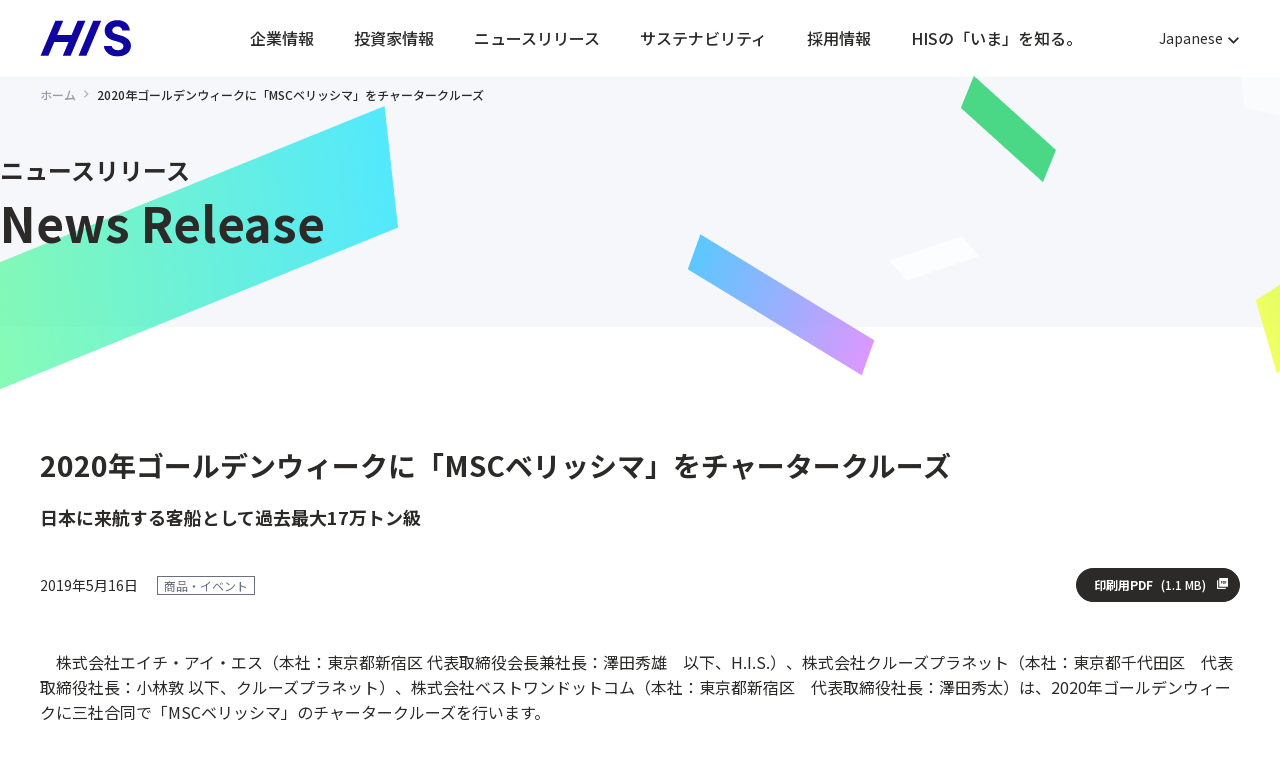

--- FILE ---
content_type: text/html
request_url: https://www.his.co.jp/news/6593.html
body_size: 7518
content:
<!DOCTYPE html>
<html lang="ja" itemscope itemtype="http://schema.org/Article">
  <head>
    <meta charset="UTF-8">
    <meta name="description" content="　株式会社エイチ・アイ・エス（本社：東京都新宿区 代表取締役会長兼社長：澤田秀雄...">
    <meta name="generator" content="Movable Type">
    <title>2020年ゴールデンウィークに「MSCベリッシマ」をチャータークルーズ | HIS</title>
    <script>(function(w,d,s,l,i){w[l]=w[l]||[];w[l].push({'gtm.start':
  new Date().getTime(),event:'gtm.js'});var f=d.getElementsByTagName(s)[0],
  j=d.createElement(s),dl=l!='dataLayer'?'&l='+l:'';j.async=true;j.src=
  'https://www.googletagmanager.com/gtm.js?id='+i+dl;f.parentNode.insertBefore(j,f);
  })(window,document,'script','dataLayer','GTM-P2NP3B');</script>

<meta name="viewport" content="width=device-width,initial-scale=1">
    <link rel="preconnect" href="https://fonts.googleapis.com">
    <link rel="preconnect" href="https://fonts.gstatic.com" crossorigin>
    <link href="https://fonts.googleapis.com/css2?family=Cinzel:wght@400..900&family=Noto+Sans+JP:wght@100..900&family=Noto+Serif:ital,wght@0,100..900;1,100..900&family=Roboto:ital,wght@0,100;0,300;0,400;0,500;0,700;0,900;1,100;1,300;1,400;1,500;1,700;1,900&display=swap" rel="stylesheet">
    <link rel="stylesheet" href="https://www.his.co.jp/styles.css">
    <link rel="stylesheet" href="https://www.his.co.jp/css/mt_common.css">
    <!--[if lt IE 9]>
    <link rel="stylesheet" href="https://www.his.co.jp/styles_ie.css">
    <script src="/mt-static/support/theme_static/eiger/js/html5shiv.js"></script>
    <![endif]-->
    
    <link rel="start" href="https://www.his.co.jp/">
    <link rel="alternate" type="application/atom+xml" title="Recent Entries" href="https://www.his.co.jp/atom.xml">
    <link rel="icon" type="image/x-icon" href="https://www.his.co.jp/wp-content/themes/corporate/images/favicon.ico">
	<link rel="stylesheet" href="https://cdn.jsdelivr.net/npm/swiper@11/swiper-bundle.min.css" />
    <link rel="canonical" href="https://www.his.co.jp/news/6593.html" />
	<script src="https://cdn.jsdelivr.net/npm/swiper@11/swiper-bundle.min.js"></script>
    <script src="https://www.his.co.jp/js/mt_common.js"></script>
	
    

    

    <link rel="prev" href="https://www.his.co.jp/news/6647.html" title="ハウステンボスグループ2019年9月期 第２四半期の業績について">
    <link rel="next" href="https://www.his.co.jp/news/6651.html" title="変なホテル大阪 西心斎橋　世界初の「RoBoHoNルーム」サービス開始">
    <!-- Open Graph Protocol -->
    <meta property="og:type" content="article">
    <meta property="og:locale" content="ja_JP">
    <meta property="og:title" content="2020年ゴールデンウィークに「MSCベリッシマ」をチャータークルーズ">
    <meta property="og:url" content="https://www.his.co.jp/news/6593.html">
    <meta property="og:description" content="　株式会社エイチ・アイ・エス（本社：東京都新宿区 代表取締役会長兼社長：澤田秀雄...">
    <meta property="og:site_name" content="HISグループ公式企業サイト">
    <meta property="fb:app_id" content="222347251136850" />
    <meta property="og:image" content="https://www.his.co.jp/images/common/OGP.png">
    <meta name="thumbnail" content="https://www.his.co.jp/images/common/OGP.png">
    <meta name="twitter:card" content="summary" />
    <meta name="twitter:title" content="2020年ゴールデンウィークに「MSCベリッシマ」をチャータークルーズ | HIS">
    <meta name="twitter:description" content="　株式会社エイチ・アイ・エス（本社：東京都新宿区 代表取締役会長兼社長：澤田秀雄...">
    <meta name="twitter:image" content="https://www.his.co.jp/images/common/OGP.png">
    <meta itemprop="image" content="https://www.his.co.jp/images/common/OGP.png">
    <!-- Metadata -->
    <meta itemprop="description" content="　株式会社エイチ・アイ・エス（本社：東京都新宿区 代表取締役会長兼社長：澤田秀雄...">
    <link rel="stylesheet" href="https://www.his.co.jp/css/mt_entry.css">
    <link itemprop="url" href="https://www.his.co.jp/news/6593.html">
    <link itemprop="image" href="https://www.his.co.jp/mt-static/support/images/common/OGP.png">
    
  </head>
  <body>

<noscript><iframe src="https://www.googletagmanager.com/ns.html?id=GTM-P2NP3B"
  height="0" width="0" style="display:none;visibility:hidden"></iframe></noscript>

    <div class="mv-bg">
      <header role="banner" class="header">
        <div class="header-content">
          <h1 class="title">
  <a href="/">
    <img alt="HISグループ 公式サイト" src="https://www.his.co.jp/images/common/HIS_logo.svg" width="92.48px" height="36.32px">
  </a>
</h1>


          
            
              <div class="menu-content">
  <!-- <span class="menu-search-btn js-data-open-btn" data-target=".top-nav-search-dropdown"><img src="/images/common/icon_search.svg" alt="search button"></span> -->
  <span class="menu-lang">
    <span class="menu-lang-current js-open-btn" aria-label="英語ウェブサイトに切り替えボタン or Website change button to English">
      Japanese
    </span>
      <span class="menu-lang-dropdown">
        <span class="menu-lang-btn menu-lang-btn-jp is-active">Japanese</span>
        <a href="https://www.his.co.jp/en" class="menu-lang-btn menu-lang-btn-en">English</a>
      </span>
  </span>
  <div class="menu-tigger js-open-btn">
  <span></span>
  <span></span>
  <span></span>
  </div>
    <div class="menu-navigation">
      <nav role="navigation" class="navigation">
         <ul class="nav-list">
            <li class="nav-item">
              <span class="nav-item-link js-open-btn">
                <a href="https://www.his.co.jp/company" class="nav-item-root-link">企業情報</a>
              </span>
              <div class="nav-item-dropdown">
                <div class="nav-item-subnav">
                  <div class="nav-item-subnav-root">
                    <a href="https://www.his.co.jp/company" class="nav-item-subnav-root-link">
                      <span class="nav-item-subnav-root-caption">企業情報 <span class="nav-item-subnav-root-caption-sp">TOP</span></span>
                      <span class="nav-item-subnav-root-title">Company</span>
                    </a>
                  </div>
                  <div class="nav-item-subnav-group">
                    <ul class="nav-item-subnav-list nav-item-subnav-list-level2">
                      <li class="nav-item-subnav-item">
                        <span class="nav-item-subnav-link">HISについて</span>
                        <div class="nav-item-subnav-content">
                          <ul class="nav-item-subnav-list nav-item-subnav-list-level3">
                            <li class="nav-item-subnav-item">
                              <a href="https://www.his.co.jp/company/about_us/" class="nav-item-subnav-link">会社概要</a>
                            </li>
                            <li class="nav-item-subnav-item">
                              <a href="https://www.his.co.jp/company/philosophy/" class="nav-item-subnav-link">HIS Group Philosophy</a>
                            </li>
                            <li class="nav-item-subnav-item">
                              <a href="https://www.his.co.jp/company/history/" class="nav-item-subnav-link">沿革</a>
                            </li>
                            <li class="nav-item-subnav-item">
                              <a href="https://www.his.co.jp/company/directors/" class="nav-item-subnav-link">役員一覧</a>
                            </li>
                          </ul>
                        </div>
                      </li>
                      <li class="nav-item-subnav-item">
                        <span class="nav-item-subnav-link">メッセージ</span>
                        <div class="nav-item-subnav-content">
                          <ul class="nav-item-subnav-list nav-item-subnav-list-level3">
                            <li class="nav-item-subnav-item">
                              <a href="https://www.his.co.jp/company/message/" class="nav-item-subnav-link">トップメッセージ</a>
                            </li>
                            <li class="nav-item-subnav-item">
                              <a href="https://www.his.co.jp/company/founder/" class="nav-item-subnav-link">創業者メッセージ</a>
                            </li>
                          </ul>
                        </div>
                      </li>
                      <li class="nav-item-subnav-item">
                        <span class="nav-item-subnav-link">事業</span>
                        <div class="nav-item-subnav-content">
                          <ul class="nav-item-subnav-list nav-item-subnav-list-level3">
                            <li class="nav-item-subnav-item">
                              <a href="https://www.his.co.jp/company/group/" class="nav-item-subnav-link">グループ企業</a>
                            </li>
                            <li class="nav-item-subnav-item">
                              <a href="https://www.his.co.jp/company/new-business/" class="nav-item-subnav-link">新規事業</a>
                            </li>
                          </ul>
                        </div>
                      </li>
                    
                      <li class="nav-item-subnav-item">
                        <div class="nav-item-subnav-content">
                          <ul class="nav-item-subnav-list nav-item-subnav-list-level3">
                            <li class="nav-item-subnav-item">
                              <a href="https://www.his.co.jp/company/evaluation/" class="nav-item-subnav-link">社外からの評価</a>
                            </li>
                            <li class="nav-item-subnav-item">
                              <a href="https://www.his.co.jp/company/inquiry/" class="nav-item-subnav-link">お問い合わせ</a>
                            </li>
                          </ul>
                        </div>
                      </li>
                    
                    </ul>
                  </div>
                </div>
              </div>
            </li>
            <li class="nav-item">
              <span class="nav-item-link js-open-btn">
                <a href="https://www.his.co.jp/ir/" class="nav-item-root-link">投資家情報</a>
              </span>
              <div class="nav-item-dropdown">
                <div class="nav-item-subnav">
                  <div class="nav-item-subnav-root">
                    <a href="https://www.his.co.jp/ir/" class="nav-item-subnav-root-link">
                      <span class="nav-item-subnav-root-caption">投資家情報 <span class="nav-item-subnav-root-caption-sp">TOP</span></span>
                      <span class="nav-item-subnav-root-title">Investor Relations</span>
                    </a>
                  </div>
                  <div class="nav-item-subnav-group">
                    <ul class="nav-item-subnav-list nav-item-subnav-list-level2">
                      <li class="nav-item-subnav-item">
                        <span class="nav-item-subnav-link">実績</span>
                        <div class="nav-item-subnav-content">
                          <ul class="nav-item-subnav-list nav-item-subnav-list-level3">
                            <li class="nav-item-subnav-item">
                              <a href="https://www.his.co.jp/ir/past-result/" class="nav-item-subnav-link">過去実績</a>
                            </li>
                            <li class="nav-item-subnav-item">
                              <a href="https://www.his.co.jp/ir/monthly-report/" class="nav-item-subnav-link">月次業績速報</a>
                            </li>
                          </ul>
                        </div>
                      </li>
                      <li class="nav-item-subnav-item">
                        <span class="nav-item-subnav-link">株式・社債情報</span>
                        <div class="nav-item-subnav-content">
                          <ul class="nav-item-subnav-list nav-item-subnav-list-level3">
                            <li class="nav-item-subnav-item">
                              <a href="https://www.his.co.jp/ir/info/" class="nav-item-subnav-link">株式基本情報</a>
                            </li>
                            <li class="nav-item-subnav-item">
                              <a href="https://www.his.co.jp/ir/return/" class="nav-item-subnav-link">株主還元（配当・株主優待）</a>
                            </li>
                            <li class="nav-item-subnav-item">
                              <a href="https://www.his.co.jp/ir/invitation/" class="nav-item-subnav-link">株主総会招集の通知</a>
                            </li>
                            <li class="nav-item-subnav-item">
                              <a href="https://www.his.co.jp/ir/analyst/" class="nav-item-subnav-link">アナリスト・カバレッジ</a>
                            </li>
                            <li class="nav-item-subnav-item">
                              <a href="https://www.his.co.jp/ir/bond/" class="nav-item-subnav-link">社債情報</a>
                            </li>
                            <li class="nav-item-subnav-item">
                              <a href="https://www.his.co.jp/ir/rating/" class="nav-item-subnav-link">格付情報</a>
                            </li>
                            <li class="nav-item-subnav-item">
                              <a href="https://quote.nomura.co.jp/nomura/cgi-bin/parser.pl?TEMPLATE=nomura_tp_kabu_01&QCODE=9603" target="_blank" class="nav-item-subnav-link">株価情報</a>
                            </li>
                          </ul>
                        </div>
                      </li>
                      <li class="nav-item-subnav-item">
                        <span class="nav-item-subnav-link">IR資料室</span>
                        <div class="nav-item-subnav-content">
                          <ul class="nav-item-subnav-list nav-item-subnav-list-level3">
                            <li class="nav-item-subnav-item">
                              <a href="https://www.his.co.jp/ir/financialresult/" class="nav-item-subnav-link">決算関連</a>
                            </li>
                            <li class="nav-item-subnav-item">
                              <a href="https://www.his.co.jp/ir/securities/" class="nav-item-subnav-link">有価証券報告書</a>
                            </li>
                            <li class="nav-item-subnav-item">
                              <a href="https://www.irwebcasting.com/20250425/5/c0cf2a048d/mov/main/index.html" class="nav-item-subnav-link" target="_blank">株主総会</a>
                            </li>
                            <li class="nav-item-subnav-item">
                              <a href="https://www.his.co.jp/ir/business/" class="nav-item-subnav-link">株主通信</a>
                            </li>
                            <li class="nav-item-subnav-item">
                              <a href="https://www.his.co.jp/ir/integratedreport/" class="nav-item-subnav-link">統合報告書</a>
                            </li>
                            <li class="nav-item-subnav-item">
                              <a href="https://www.his.co.jp/ir/plan/" class="nav-item-subnav-link">中期経営計画</a>
                            </li>
                            
                          </ul>
                        </div>
                      </li>
                      <li class="nav-item-subnav-item">
                        <div class="nav-item-subnav-content">
                          <ul class="nav-item-subnav-list nav-item-subnav-list-level3">
                            <li class="nav-item-subnav-item">
                              <a href="https://www.his.co.jp/ir/calendar/" class="nav-item-subnav-link">IRカレンダー</a>
                            </li>
                            <li class="nav-item-subnav-item">
                              <a href="https://www.his.co.jp/ir/dialogue/" class="nav-item-subnav-link">対話に関する基本方針</a>
                            </li>
                            <li class="nav-item-subnav-item">
                              <a href="https://www.his.co.jp/ir/disclaim/" class="nav-item-subnav-link">免責事項</a>
                            </li>
                            <li class="nav-item-subnav-item">
                              <a href="https://www.his.co.jp/ir/e-publicly/" class="nav-item-subnav-link">電子公告</a>
                            </li>
                          </ul>
                        </div>
                      </li>
                    </ul>
                  </div>
                </div>
              </div>
            </li>
            <li class="nav-item">
              <a href="https://www.his.co.jp/news/" class="nav-item-link js-open-btn">ニュースリリース</a>
            </li>
            <li class="nav-item">
              <span class="nav-item-link js-open-btn">
                <a href="https://www.his.co.jp/sustainability/" class="nav-item-root-link">サステナビリティ</a>
              </span>
              <div class="nav-item-dropdown">
                <div class="nav-item-subnav">
                  <div class="nav-item-subnav-root">
                    <a href="https://www.his.co.jp/sustainability/" class="nav-item-subnav-root-link">
                      <span class="nav-item-subnav-root-caption">サステナビリティ <span class="nav-item-subnav-root-caption-sp">TOP</span></span>
                      <span class="nav-item-subnav-root-title">Sustainability</span>
                    </a>
                  </div>
                  <div class="nav-item-subnav-group">
                    <ul class="nav-item-subnav-list nav-item-subnav-list-level2">
                      <li class="nav-item-subnav-item">
                        <div class="nav-item-subnav-content">
                          <ul class="nav-item-subnav-list nav-item-subnav-list-level3">
                           <li class="nav-item-subnav-item">
                              <a href="https://www.his.co.jp/sustainability/message/" class="nav-item-subnav-link">トップメッセージ</a>
                            </li>
                            <li class="nav-item-subnav-item">
                              <a href="https://www.his.co.jp/sustainability/materiality/" class="nav-item-subnav-link">マテリアリティ</a>
                            </li>
                            <li class="nav-item-subnav-item">
                              <a href="https://www.his.co.jp/sustainability/system/" class="nav-item-subnav-link">サステナビリティ推進体制</a>
                            </li>
                            <li class="nav-item-subnav-item">
                              <a href="https://www.his.co.jp/sustainability/initiative/" class="nav-item-subnav-link">イニシアチブ・外部評価</a>
                            </li>
                            <li class="nav-item-subnav-item">
                              <a href="https://www.his.co.jp/sustainability/report/" class="nav-item-subnav-link">事例紹介</a>
                            </li>
                          </ul>
                        </div>
                      </li>                    
                      <li class="nav-item-subnav-item">
                        <span class="nav-item-subnav-link">環境</span>
                        <div class="nav-item-subnav-content">
                          <ul class="nav-item-subnav-list nav-item-subnav-list-level3">
                            <li class="nav-item-subnav-item">
                              <a href="https://www.his.co.jp/sustainability/environment/policy/" class="nav-item-subnav-link">TCFDフレームワークに沿った開示</a>
                            </li>
                            <li class="nav-item-subnav-item">
                              <a href="https://www.his.co.jp/sustainability/environment/attempt/" class="nav-item-subnav-link">地球環境の保全</a>
                            </li>
                          </ul>
                        </div>
                      </li>
                      <li class="nav-item-subnav-item">
                        <span class="nav-item-subnav-link">社会</span>
                        <div class="nav-item-subnav-content">
                          <ul class="nav-item-subnav-list nav-item-subnav-list-level3">
                            <li class="nav-item-subnav-item">
                              <a href="https://www.his.co.jp/sustainability/social/human_rights/" class="nav-item-subnav-link">人権の尊重</a>
                            </li>
                            <li class="nav-item-subnav-item">
                              <a href="https://www.his.co.jp/sustainability/social/deib/" class="nav-item-subnav-link">多様な人財の活躍</a>
                            </li>
                            <li class="nav-item-subnav-item">
                              <a href="https://www.his.co.jp/sustainability/social/safety/" class="nav-item-subnav-link">お客様への安心・安全の提供</a>
                            </li>                          
                            <li class="nav-item-subnav-item">
                              <a href="https://www.his.co.jp/sustainability/social/comunity/" class="nav-item-subnav-link">地域社会との共生</a>
                            </li>
                          </ul>
                        </div>
                      </li>
                      <li class="nav-item-subnav-item">
                        <span class="nav-item-subnav-link">ガバナンス</span>
                        <div class="nav-item-subnav-content">
                          <ul class="nav-item-subnav-list nav-item-subnav-list-level3">
                            <li class="nav-item-subnav-item">
                              <a href="https://www.his.co.jp/sustainability/governance/" class="nav-item-subnav-link">ガバナンス強化</a>
                            </li>
                            <li class="nav-item-subnav-item">
                              <a href="https://www.his.co.jp/sustainability/compliance/" class="nav-item-subnav-link">コンプライアンス・リスクマネジメント</a>
                            </li>
                            <li class="nav-item-subnav-item">
                              <a href="https://www.his.co.jp/sustainability/security-measures/" class="nav-item-subnav-link">情報セキュリティ対策</a>
                            </li>
                          </ul>
                        </div>
                      </li>
                    </ul>
                  </div>
                </div>
              </div>
            </li>
            <li class="nav-item">
              <a class="nav-item-link js-open-btn" href="https://corp.his.co.jp/global/japan/" target="_blank">採用情報</a>
            </li>
            <li class="nav-item">
              <a class="nav-item-link js-open-btn" href="https://www.his.co.jp/storia/">HISの「いま」を知る。</a>
            </li>
            </ul>
          </nav>
          <!-- <div class="menu-search-dropdown top-nav-search-dropdown">
            <div class="menu-search-content">
            <nav class="widget-search widget">
  <form method="get" id="search" action="https://www.his.co.jp/mt/mt-search.cgi">
    <div>
      <input type="text" name="search" value="" placeholder="検索...">

      <input type="hidden" name="IncludeBlogs" value="1">

      <input type="hidden" name="limit" value="20">
      <button type="submit" name="button">
        <img alt="検索" src="/mt-static/support/theme_static/eiger/images/search-icon.png">
      </button>
    </div>
  </form>
</nav>

            </div>
          </div> -->
      </div>
  </div>
  
            
          
        </div>
      </header>
      <div class="mv">
<div class="mv-wrapper">
  <div class="mv-container">
    <ul class="breadcrumb" itemprop="breadcrumb">
        
          
          <li><a href="https://www.his.co.jp/">ホーム</a></li>
          
        
      <li>2020年ゴールデンウィークに「MSCベリッシマ」をチャータークルーズ</li>
    </ul>
   <div class="mv-content">
        
          
          <h3 class="mv-title-sm">ニュースリリース</h3>
          
        
    <h2 class="mv-title-lg">
      
          News Release
       
    </h2>
   </div>
  </div>
</div>
</div>

    </div>
  
    <div class="content">
      <div role="main">
        <article id="entry-6593" class="entry">
          <h2 itemprop="name" class="title">2020年ゴールデンウィークに「MSCベリッシマ」をチャータークルーズ</h2>
          
          <h4 class="entry-title-sm">日本に来航する客船として過去最大17万トン級</h4>
          
          
          <div class="entry-fields-summary">
            <div class="">
            
              
              <span class="mews-list-date">2019年5月16日</span>
              <span class="news-list-cat">
              
              
              
              
              <span class="news-list-cat-link">商品・イベント</span>
              
              
              
              </span>
              
            
            </div>
            <div class="entry-fields-share">
            <span class="entry-share" style="display: none;">
            <div class="line-it-button" data-lang="ja" data-type="share-b" data-env="REAL" data-url="https://www.his.co.jp/news/17108.html" data-color="default" data-size="small" data-count="false" data-ver="3" style="display: none;"></div>
<script src="https://www.line-website.com/social-plugins/js/thirdparty/loader.min.js" async="async" defer="defer"></script>
                <a href="https://twitter.com/share?url=https://www.his.co.jp/news/6593.html" target="_blank" class="entry-share-btn">
                  <img class="" src="/images/common/icon_x.svg" alt="X">
                </a>
                <a href="https://social-plugins.line.me/lineit/share?url=https://www.his.co.jp/news/6593.html" target="_blank" class="entry-share-btn">
                  <img class="" src="/images/common/icon_line.svg" alt="Line">
                </a>
                <a href="http://www.facebook.com/sharer.php?u=https://www.his.co.jp/news/6593.html" target="_blank" class="entry-share-btn">
                  <img class="" src="/images/common/icon_facebook.svg" alt="Facebook">
                </a>
              </span>
              <span class="entry-pdf-printable">
                
                
                   <span class="be-btn-sm-pdf-item be-btn-item">
                    <a href="https://www.his.co.jp/assets/n_sho_20190516.pdf" target="_blank" class="">
                      
                      印刷用PDF 
                      
                    <span class="news-entry-file-size">(1.1 MB)</span>
                    </a>
                   </span>
                 
                 
              </span>
            </div>
          </div>
          
          <div class="entry-content" itemprop="articleBody">
            <p style="text-align: left;">　株式会社エイチ・アイ・エス（本社：東京都新宿区 代表取締役会長兼社長：澤田秀雄　以下、H.I.S.）、株式会社クルーズプラネット（本社：東京都千代田区　代表取締役社長：小林敦 以下、クルーズプラネット）、株式会社ベストワンドットコム（本社：東京都新宿区　代表取締役社長：澤田秀太）は、2020年ゴールデンウィークに三社合同で「MSCベリッシマ」のチャータークルーズを行います。<br><br><img src="/assets/msc_0.jpg" alt="" width="900" height="359" class="aligncenter wp-image-6594 size-full"></p><p>&nbsp;</p><p style="text-align: left;">　日本におけるクルーズ旅行市場は近年増加傾向にあり、2017年には過去最高31.5万人を記録しました。日本発着のクルーズ船の増加により、日本の港湾への寄港回数も過去最多となり、旅行形態としての「クルーズ」が日本でも選択肢の一つになりつつあると考えられます。<br><br></p><p style="text-align: left;"><br><img src="/assets/msc_gf.gif" alt="" width="622" height="215" class="size-full wp-image-6595 aligncenter"></p><p style="text-align: right;">数値出典：国土交通省<br><br></p><p>　「MSCベリッシマ」はイタリアに本社を置く「MSCクルーズ」が保有する2019年3月に新造船された超大型客船です。全長315m、高さ65m、総トン数171,598トンと、日本に来航する客船としては過去最大※となります。芸術的エンターテインメントの頂点であるシルク・ドゥ・ソレイユによるオリジナルのショーや、天井全体を巨大なLEDスクリーンで覆われた96mのプロムナード、AIを搭載した室内バーチャル・アシスタントなど、最新技術を用い洋上での休暇を快適にお過ごしいただけます。※総トン数において</p><h4>MSCベリッシマ　シップデータ</h4><p>就航年：2019年3月<br>乗客定員：5,686名（乗組員数：1,564名）<br>総トン数：171,598トン<br>全長：315m、高さ：65m、全幅：43m<br>最高速度：22.7ノット<br>船籍：イタリア<br></p><p>　今回、三社が合同で2020年ゴールデンウィークにチャーターする航路は、横浜（大黒ふ頭）を出航し、石垣島、宮古島、高知、台湾の4か所に寄港し横浜へ戻る9日間のコースです。2019年ゴールデンウィークは過去最大10連休となったことから、予約タイミングの早期化が話題となりましたが、来年のゴールデンウィークに向けて、早めのご予約に繋がればと考えております。</p><h4>ゴールデンウィークチャーター特別企画</h4><p><strong>MSCベリッシマで航く　南国土佐と石垣島・宮古島・台湾　美ら海クルーズ9日間</strong><br>出発日：2020年4月28日（火）<br>出発地：横浜港（大黒ふ頭）<br>食事回数：全食事付（朝8回、昼7回、夕8回）<br>旅行代金：158,000円～980,000円（大人お1人様/2名1室利用時/港湾税・船内チップ等別途）<br>3・4人目の旅行代金：13歳以上/半額、13歳未満/無料<br><br></p><p><span style="text-decoration: underline;"><strong>洋上のシルク・ドゥ・ソレイユのオリジナルショー</strong></span><br><img src="/assets/msc_1.jpg" alt="" width="300" height="158" class="alignnone wp-image-6597">Photographer : Axel Laramée<br>ショーを最大限に演出するために設計された専用のカルーセルラウンジは、舞台を囲むように客席が配置されております。息をのむほどの素晴らしい2種類のオリジナルショーを上演。食事付、カクテル付からお選びいただけます。（有料）<br>海側バルコニー以上のお客様は、クルーズ中に1回無料でご招待いたします。（カクテル付）<br><br></p><br><p><span style="text-decoration: underline;"><strong>アリゾナアクアパーク</strong></span><br><img src="/assets/msc_3.jpg" alt="" width="300" height="186" class="alignnone wp-image-6598 size-full"><br>グランドキャニオンをテーマにしたアクアパークにはスライダーなど、あらゆる年齢のお客様もお楽しみいただける施設があります。</p><p>&nbsp;</p><p><span style="text-decoration: underline;"><strong>ミニ＆ジュニアクラブ</strong></span><br><img src="/assets/msc_4.jpg" alt="" width="300" height="186" class="alignnone wp-image-6599 size-full"><br>3〜11歳までのお子様は、LEGO®との協力により生まれた数々の楽しいアクテビィティにご参加いただけます。</p><p>&nbsp;</p><p><span style="text-decoration: underline;"><strong>多彩な12のレストラン</strong></span><br><img src="/assets/msc_5.jpg" alt="" width="300" height="200" class="alignnone wp-image-6600"><br>フランス料理やスペイン料理など本格的な食事から、寿司バーや数々に賞を受賞したパティシエのショコラトリーなどバラエティ豊富にご用意しております。<br></p><p>&nbsp;</p><p><span style="text-decoration: underline;"><strong>MSCヨットクラブ</strong></span><br><img src="/assets/msc_12.gif" alt="" width="195" height="257" class="alignnone wp-image-6601"><br>インテリアスイート以上のお客様はワンランク上のサービスとして専用コンシェルジュ、24時間対応バトラーサービス、専用エリアのご利用などが可能です。<br><br></p><p>※H.I.S.、クルーズプラネットの各営業所ではMSCベリッシマ船内をご体験いただけるVRをご用意しております。</p>
            
          </div>
        
        <div style="text-align: center;">
        
        
        <a class="be-btn-sm-item be-btn-item" href="/news" role="button">リリース一覧</a>
        
        
        <div class="be-container-mt16"></div>
        
        </div>


        
        </article>
      </div>
      
    </div>
    <footer role="contentinfo">
      <div class="ft-bg">

<div class="ft-content">
<div class="ft-logo">
<a href="/">
<img src="/images/common/HIS_logo.svg" alt="株式会社エイチ・アイ・エス">
</a>
</div>
<div class="ft-list">
<ul>
<li><a href="/term/">ご利用について</a></li>
<li><a href="/privacy/">個人情報保護方針</a></li>
<li><a href="/security/">情報セキュリティ</a></li>
<li><a href="https://www.his-j.com/Default.aspx" target="_blank">HIS予約サイト</a></li>
</ul>
</div>
<p class="ft-copyright-text">Copyright © H.I.S. Co., Ltd. All Rights Reserved.</p>
</div>

</div>

    </footer>
    <script src="https://www.his.co.jp/mt-static/jquery/jquery.min.js"></script>
    <script src="https://www.his.co.jp/mt-theme-eiger.js"></script>
  </body>
</html>


--- FILE ---
content_type: text/css
request_url: https://www.his.co.jp/styles.css
body_size: 577
content:
@import url(/mt-static/support/theme_static/eiger/css/base.css);
@import url(/mt-static/support/theme_static/eiger/css/screen.css);

/* コメント、トラックバック用 */
@import url(/mt-static/support/theme_static/eiger/css/feedback.css);


/*
/ サンプルスタイル
*/

/* Body
body {
    font-size: 16px;
    font-family: sans-serif;
}
*/

/* カテゴリラベルカラー
.label {
  border-radius: 3px;
}

.label.category_basename {
  background-color: green;
}
*/

/* Responsive (Media Query)
body {
  background-color: lightgrey;
}

@media (min-width: 700px) {
  background-color: whitesmoke;
}

@media (min-width: 930px) {
  background-color: white;
}
*/


--- FILE ---
content_type: text/css
request_url: https://www.his.co.jp/css/mt_common.css
body_size: 8756
content:
/* Reset css */
h1, h2, h3, h4, h5, h6 {
  padding: 0;
  margin: 0;
  line-height: 1.2;
}
p, ul, ol, table {
  padding: 0;
  margin: 0;
}
a {
  color: #2C2A29;
  text-decoration: none;
}
a:hover {
  color: #2C2A29;
  /* text-decoration: underline; */
}
body {
  font-family: "Noto Sans JP", sans-serif;
  font-optical-sizing: auto;
  font-weight: normal;
  font-style: normal;
  color: #2C2A29;
}
body.param-en {
  font-family: "Roboto", sans-serif;
}
.content {
  padding: 0 40px;
  border-top: 0;
  max-width: 1280px;
  margin: 0 auto;
}
img {
  width: auto;
  max-width: 100%;
}
@media only screen and (max-width: 768px) {
  .content {
    padding: 0 20px;
  }
}
/* End of Reset css */

.header {
  position: relative;
  z-index: 4;
  max-width: 100%;
  padding: 20px 40px;
  margin: 0 auto;
  transition: all ease-out .2s;
}
.header-content h1.title {
  line-height: 1;
  z-index: 50;
  margin: 0;
  flex-shrink: 0;
}
.header-content h1.title img {
  vertical-align: middle;
  width: 92.48px;
  height: 36.32px;
}
.header-content {
  display: flex;
  justify-content: space-between;
  max-width: 1920px;
  margin: 0 auto;
}

.menu-tigger {
  display: none;
  z-index: 50;
}
.menu-tigger span {
  background: #000000;
  height: 2px;
  width: 30px;
  display: block;
  margin: 6px 0;
  -webkit-transition: .5s;
  transition: .3s;
}

.navigation .nav-item-root-link {
  pointer-events: none;
}
.navigation .nav-item-root-link:hover {
  color: #2C2A29 !important;
}

@media only screen and (max-width: 1104px) {
  .header {
    padding: 20px;
  }
  .header-content h1.title img {
    width: 66.17px;
    height: 26px;
  }
  .menu-tigger {
    display: block;
  }
  .menu-tigger.is-active span:nth-child(1) {
    opacity: 1;
    transform: rotate(45deg) translate(2px, 6px);
    background: #232323;
  }
  .menu-tigger.is-active span:nth-child(2)
  {
    opacity: 0;
    transform: rotate(0deg) scale(0.2, 0.2);
  }
  .menu-tigger.is-active span:nth-child(3)
  {
    transform: rotate(-45deg) translate(5px, -10px);
  }
}
@media only screen and (min-width: 1104px) {
  .header:hover {
    background-color: #ffffff;
  }
  .nav-item:hover > span.nav-item-link:after {
    content: '';
    display: inline-block;
    background-color: #2C2A29;
    width: 12px;
    height: 12px;
    border-radius: 100px;
    position: absolute;
    left: 0;
    bottom: -36px;
    margin: 0 auto;
    right: 0;
    z-index: 11;
  }
  .navigation .nav-item-root-link {
    pointer-events: all;
  }
}

.mv-bg {
  position: relative;
}
.mv::before {
  position: absolute;
  z-index: 2;
  content: "";
  width: 100%;
  height: 400px;
  top: 0;
  background-image: url("../images/common/mv_pc.png");
  background-position: left top;
  background-size: auto;
  background-repeat: no-repeat;
  max-width: 1920px;
  margin: 0 auto;
  left: 0;
  right: 0;
}
.mv-bg-img::before {
  position: absolute;
  z-index: 2;
  content: "";
  width: 100%;
  height: 600px;
  top: 0;
  background-image: url(../images/common/mv_pc.png);
  background-position: center;
  background-size: cover;
  background-repeat: no-repeat;
}

@media only screen and (max-width: 767px) {
  .mv::before {
    height: 600px;
    background-image: url("../images/common/mv_sp.png");
    background-size: contain;
  }
}

.menu-content {
  display: flex;
  flex-direction: row-reverse;
  width: 100%;
  justify-content: center;
}
.menu-lang {
  display: flex;
  align-self: center;
  position: absolute;
  right: 40px;
  z-index: 55;
}
.menu-lang-current {
  cursor: pointer;
  position: relative;
  color: #2C2A29;
}
.menu-lang-current:hover {
  text-decoration: underline;
}
.menu-lang-current::after {
  content: '';
  background-image: url('../../images/common/icon_down-arrow.svg');
  background-repeat: no-repeat;
  background-size: contain;
  position: relative;
  right: 0;
  display: inline-block;
  width: 12px;
  height: 7px;
  margin-left: 2px;
}
.menu-lang-dropdown {
  display: none;
  position: absolute;
  top: 24px;
  right: -4px;
  background-color: #697180;
  border-radius: 8px;
  padding: 16px;
}
.menu-lang-dropdown.is-active {
  display: block;
}
.menu-lang-btn {
  color: #ffffff;
  display: inline-flex;
  padding-right: 10px;
}
.menu-lang-btn.is-active {
  font-weight: 700;
}
.menu-lang-btn.is-active::after {
  content: '';
  display: inline-block;
  width: 6px;
  height: 6px;
  position: relative;
  top: 7px;
  right: -8px;
  background-color: #2C2A29;
  border-radius: 100px;
  border: 2px solid #ffffff;
}
.menu-lang-btn.menu-lang-btn-en {
  margin-top: 12px;
}
a.menu-lang-btn:hover {
  color: #ffffff;
  text-decoration: underline;
}
.menu-search-btn {
  display: flex;
  align-items: center;
  cursor: pointer;
  z-index: 50;
}
.menu-search-dropdown {
  display: none;
  position: absolute;
  top: 0;
  padding-top: 80px;
  background-color: #ffffff;
  width: 100%;
  left: 0;
  justify-content: flex-end;
  align-items: center;
}
.menu-search-content {
  display: flex;
  width: 100%;
  justify-content: flex-end;
  align-items: center;
  border-top: 1px solid #E9ECF2;
  padding: 24px 100px 24px 24px;
}
.menu-search-content #search input[type="text"] {
  width: 340px;
  border-radius: 8px;
  height: 50px;
  padding: 0 8px;
  font-size: 0.875rem;
  border: 1px solid #939DAD;
  box-shadow: none;
  color: #2C2A29;
}
.menu-search-content #search input[type="text"]:focus-visible {
  border: 2px solid #99C4FD;
  background-color: #F0F7FF;
  outline: none;
}
.menu-search-content #search input[type="text"]::placeholder {
  color: #939DAD;
}
.menu-search-content #search button {
  top: 50%;
  right: 16px;
  transform: translateY(-50%);
  width: 24px;
  height: 24px;
}
.menu-search-dropdown.is-active {
  display: flex;
}
.menu-search-dropdown .widget-search {
  margin: 0;
}
.menu-navigation {
  width: 100%;
  display: flex;
  justify-content: center;
  align-items: center;
}
.navigation {
  margin-top: 0 !important;
  display: flex;
  align-items: center;
  justify-content: center;
  z-index: 50;
}
.navigation .nav-item-link {
  text-decoration: none;
  color: #2C2A29 !important;
  display: flex;
  width: 100%;
  height: 100%;
  line-height: 16px;
  font-size: 1rem;
  font-weight: 500;
  align-items: center;
  position: relative;
  cursor: pointer;
}
.nav-item:hover .nav-item-link {
  font-weight: 700;
}
.navigation .nav-list {
  margin: 0;
  display: flex;
  list-style-type: none;
}
.navigation .nav-list .nav-item .nav-item-dropdown {
  width: 100%;
  box-sizing: border-box;
  left: 0;
  display: flex;
  height: 0;
  overflow-x: hidden;
  overflow-y: overlay;
  visibility: hidden;
  opacity: 0;
  position: absolute;
  padding-top: 30px;
  transition: all 0.3s;
}
.nav-item:hover .nav-item-dropdown {
  height: auto !important;
  opacity: 1 !important;
  visibility: visible !important;
  z-index: 10;
}


.nav-list .nav-item {
  padding-right: 40px;
}
.nav-item-subnav {
  width: 100%;
  display: flex;
  gap: 64px;
  padding: 40px;
  background-color: #ffffff;
  border-top: 1px solid #E9ECF2;
  max-width: 1920px;
  margin: 0 auto;
}
.nav-item-subnav .nav-item-subnav-root {
  flex: 1 1 27%;
  max-width: 214px;
  padding-right: 24px;
  border-right: 1px solid #C0C5CC;
}
.nav-item-subnav .nav-item-subnav-root-link {
  display: block;
  text-decoration: none;
  color: #2C2A29;
}
.nav-item-subnav .nav-item-subnav-link {
  color: #2C2A29 !important;
  text-decoration: none;
}
.nav-item-subnav a.nav-item-subnav-link:hover {
  text-decoration: underline;
}
.nav-item-subnav .nav-item-subnav-root-link::after {
  content: '';
  background-image: url('../../images/common/icon_arrow_circle_right.svg');
  background-repeat: no-repeat;
  background-size: contain;
  position: relative;
  right: 0;
  display: inline-block;
  width: 30px;
  height: 30px;
  margin-top: 12px;
}
.nav-item-subnav .nav-item-subnav-root-link:hover {
  color: #2C2A29 !important;
  text-decoration: underline;
}
.nav-item-subnav .nav-item-subnav-root-link:hover::after {
  background-image: url('../../images/common/icon_arrow_circle_right_white.svg');
}
.nav-item-subnav .nav-item-subnav-group {
  flex: 1 1 85%;
}
.nav-item-subnav-group > .nav-item-subnav-list-level2 {
  display: flex;
  justify-content: flex-start;
  flex-direction: row;
  gap: 40px;
  margin-top: 0;
}
.nav-item-subnav-list-level2 > .nav-item-subnav-item > .nav-item-subnav-link {
  color: #939DAD;
  font-weight: 700;
}
.nav-item-subnav-list-level3 .nav-item-subnav-item:not(:first-of-type) {
  padding-top: 16px;
}
.nav-item-subnav .nav-item-subnav-list-level2 > .nav-item-subnav-item {
  /* flex: 1 1 30%; */
  width: 22%;
  padding-right: 0;
}
.nav-item-subnav-link + .nav-item-subnav-content {
  margin-top: 16px;
}
.nav-item-subnav-list-level3 {
  display: flex !important;
  flex-direction: column;
  flex: 1 1 30%;
  margin-top: 0 !important;
}
.nav-item-subnav-root-caption {
  font-size: 1rem;
  font-weight: 700;
  display: block;
}
.nav-item-subnav-root-caption-sp {
  display: none;
}
.nav-item-subnav-root-title {
  font-size: 2rem;
  font-weight: 700;
  display: block;
}
.nav-item-subnav .nav-item-subnav-link[target="_blank"] {
  display: inline-flex;
  gap: 8px;
}
.nav-item-subnav .nav-item-subnav-link[target="_blank"]::after {
  flex-shrink: 0;
  content: '';
  background: url('../images/common/icon_blank_brown.svg') no-repeat center / contain;
  width: 16px;
  height: auto;
}
[role="banner"] [role="navigation"] ul {
  display: flex;
  margin-top: 0;
}
@media only screen and (max-width: 1104px) {

  .menu-content {
    flex-direction: row;
    justify-content: flex-end;
    align-items: center;
  }
  .menu-lang {
    right: 76px;
  }
  .menu-search-btn {
    display: none;
  }

  .menu-navigation {
    flex-direction: column;
    position: absolute;
    left: 0;
    width: 100%;
    top: 0;
    padding-top: 72px;
    background-color: #ffffff;
    display: none;
  }
  .menu-navigation.is-active {
    display: flex;
    flex-direction: column;
  }
  .navigation {
    width: 100%;
    border-top: 1px solid #E9ECF2;
  }
  .navigation .nav-list {
    flex-direction: column;
    width: 100%;
  }

  .nav-list .nav-item {
    /* display: flex; */
    flex-direction: column;
    position: relative;
    /* width: 100%; */
    display: list-item;
    padding-right: 0;
  }
  .nav-list .nav-item:not(:first-child) {
    border-top: 1px solid #E9ECF2;
  }
  .nav-list .nav-item span.nav-item-link::before {
    content: '';
    background-image: url(../../images/common/icon_down-arrow.svg);
    background-repeat: no-repeat;
    background-size: contain;
    position: absolute;
    right: 20px;
    top: 45%;
    display: inline-block;
    width: 12px;
    height: 7px;
    margin-left: 2px;
    transition: all ease-out .2s;
  }
  .nav-list .nav-item .nav-item-link.is-active::before {
    transform: rotate(180deg);
  }
  .navigation .nav-item-link {
    /* padding: 16px; */
    width: auto;
    /* display: inline-block; */
    display: list-item;
    padding: 20px;
    position: relative;
  }
  .navigation .nav-list .nav-item .nav-item-dropdown {
    opacity: 1;
    visibility: visible;
    height: auto;
    position: relative;
    display: none;
  }
  .navigation .nav-list .nav-item .nav-item-dropdown.is-active {
    display: block;
    padding-top: 0;
  }
  .nav-item-subnav {
    flex-direction: column;
    gap: 0;
    padding: 24px 20px;
    width: auto;
  }
  .nav-item-subnav .nav-item-subnav-root {
    flex: 1;
  }
  .nav-item-subnav .nav-item-subnav-group {
    flex: 1;
  }
  .nav-item-subnav-group > .nav-item-subnav-list-level2 {
    flex-direction: column;
    list-style-type: none;
    gap: 0;
    margin-top: 0;
  }
  .nav-item-subnav .nav-item-subnav-list .nav-item-subnav-item {
    flex: 1;
    display: list-item;
    width: 100%;
  }
  .nav-item-subnav .nav-item-subnav-list-level2 > .nav-item-subnav-item:has(span.nav-item-subnav-link) {
    padding-top: 40px;
  }
  .nav-item-subnav-list-level3 .nav-item-subnav-item:first-of-type {
    padding-top: 16px;
  }
  .nav-item-subnav .nav-item-subnav-root {
    border-right: 0;
  }
  .menu-search-dropdown {
    position: relative;
        padding-top: 0;
        border-top: 1px solid #E9ECF2;
        width: 100%;
        display: flex;
        justify-content: center;
  }
  .menu-search-content {
    width: 100%;
    border-top: 0;
    padding: 24px 20px;
  }
  .menu-search-dropdown .widget-search,
  .menu-search-content #search div,
  .menu-search-content #search input[type="text"] {
    width: 100%;
  }
  .nav-item:hover > .nav-item-link:after {
    content: none;
  }
  .nav-item-subnav .nav-item-subnav-root-link::after {
    content: none;
  }
  .nav-item-subnav-root-title {
    display: none;
  }
  .nav-item-subnav-root-caption-sp {
    display: inline-block;
  }
  .nav-item-subnav-list-level3 {
    list-style-type: none;
  }
  .nav-item-subnav .nav-item-subnav-link {
    display: block;
    width: 100%;
    height: 100%;
  }
  [role="navigation"] .nav-item-subnav-content ul {
    margin-top: 0;
  }
}

.mv {
  background-color: #F5F7FA;
  /* position: relative;
  z-index: 2; */
}
.mv-container {
  display: flex;
  align-items: center;
  position: relative;
  height: 100%;
  min-height: 250px;
  z-index: 3;
}
.mv-wrapper {
  height: 100%;
  max-width: 1680px;
  margin: 0 auto;
}
.mv-content {
  position: relative;
  z-index: 2;
  margin-block: 50px;
  padding-inline: 80px;
}
.breadcrumb {
  margin: 0;
  display: flex;
  align-items: center;
  position: absolute;
  top: 8px;
  padding: 0 40px;
  flex-wrap: nowrap;
  overflow-x: auto;
  overflow-y: hidden;
}
.breadcrumb li {
  display: inline-flex;
  align-items: center;
  font-weight: 500;
  font-size: 0.75rem;
  flex-shrink: 0;
}
.breadcrumb li:after {
  content: "";
  background-color: #ACB5BF;
  -webkit-mask-image: url(../../../images/common/icon_arrow_right.svg);
  mask-image: url(../../../images/common/icon_arrow_right.svg);
  -webkit-mask-repeat: no-repeat;
  mask-repeat: no-repeat;
  -webkit-mask-position: center;
  mask-position: center;
  -webkit-mask-size: contain;
  mask-size: contain;
  display: block;
  width: 5px;
  height: 8px;
  margin: 0 8px;
}
.breadcrumb a {
  color: #939DAD; 
}
.breadcrumb a:hover {
  text-decoration: underline;
}
@media only screen and (max-width: 1104px) {
  .breadcrumb {
    padding: 0 20px;
  }
}
.mv-title-lg,
.mv-title-sm {
  text-transform: capitalize;
  line-height: 1;
  overflow-wrap: anywhere;
}
.mv-title-lg {
  font-size: 3rem;
  margin-top: 16px;
}
.mv-title-sm {
  font-size: 1.5rem;
}
.mv-tag-social {
  background: linear-gradient(0deg, #FFCFF1, #FFCFF1),
linear-gradient(270deg, rgba(254, 91, 106, 0.4) 51.24%, rgba(252, 94, 247, 0.4) 78.53%);
}
@media only screen and (max-width: 768px) {
  .mv-container {
    min-height: 450px;
  }
  .mv-content {
    padding: 0 20px;
  }
  .mv-title-lg {
    font-size: 2.5rem;
  }
}

.boreder-t-gray-d {
  border-top: 1px dashed #C0C5CC;
}
.link-item {
  text-decoration: none;
  color: #2C2A29;
  display: inline-flex;
  align-items: center;
  justify-content: space-between;
  position: relative;
}
.be-text a {
  color: #3064D5;
  text-decoration: underline;
}
.be-text a:hover {
  color: #3064D5;
  text-decoration: none;
}
.link-item.link-pdf-item {
  /* width: 87%; */
}
.link-item a {
  text-decoration: none;
  color: #2C2A29;
  font-size: 1rem;
  line-height: 24px;
}
.link-item:hover {
  color: #2C2A29;
}

.link-pdf-item::after {
  content: '';
  background-image: url('../../images/common/icon_pdf_brown.svg');
  background-repeat: no-repeat;
  background-size: contain;
  position: relative;
  right: 0;
  width: 16px;
  min-width: 16px;
  height: 16px;
  margin-left: 8px;
}
.link-pdf-item a {
  text-decoration: none;
  color: #2C2A29;
  font-size: 1rem;
}
.link-pdf-item a {
  /* width: 92%; */
}
.news-list-simple-content {
  list-style-type: none;
  display: flex;
  flex-direction: row;
  flex-wrap: wrap;
  justify-content: space-between;
  column-gap: 4rem;
}
.news-list-simple-item {
  flex: 1 1 41%;
  padding: 32px 12px;
}
.news-list-simple-item .link-pdf-item a {
  width: 92%;
}
.news-list-simple-item:not(:nth-child(-n + 2)) {
  border-top: 1px dashed #C0C5CC;
}
.news-list-cat-link {
  font-size: 0.75rem;
  color: #697180;
  border: 1px solid #697180;
  padding: 0 6px;
  text-decoration: none;
}
.mews-list-date {
  font-size: 0.875rem;
  margin-right: 16px;
}
.news-list-title {
  display: flex;
  margin-top: 8px;
}
.news-list-file-size {
  font-size: 0.75rem;
  color: #697180;
  align-self: center;
  margin-left: 4px;
  width: 15%;
}
.news-list-simple-content .link-item::before,
.news-list-content .link-item::before {
  content: none;
}

@media only screen and (min-width: 1024px) {
  .link-item::before {
    position: absolute;
    left: 0;
    content: '';
    width: 100%;
    height: 1px;
    background: #2C2A29;
    bottom: -1px;
    transform: scale(0, 0.5);
    transform-origin: left top;
    transition: transform 0.3s;
  }
  .link-item:hover::before {
    transform: scale(1, 0.5);
  }
  .news-list-simple-item,
  .news-list-item {
    transition: all ease-out .2s;
  }
  .news-list-simple-item:hover,
  .news-list-item:hover {
    background-color: #E9ECF2;
  }
}

@media only screen and (max-width: 768px) {
  .news-list-title {
    display: flex;
  }
  .link-pdf-item a {
    width: 100%;
    flex: 1;
  }
  .news-entry-file-size {
    flex: 1;
  }
  .news-list-simple-item {
    padding: 24px 0;
  }
  .news-list-simple-item:not(:first-child) {
    border-top: 1px dashed #C0C5CC;
    /* margin-top: 24px; */
    padding: 24px 0;
  }
  .link-item a {
    font-size: 0.875rem;
  }
}

/* Block editor */
.text-8 {font-size: 0.5rem;}
.text-12 {font-size: 0.75rem;}
.text-14 {font-size: 0.875rem;}
.text-16 {font-size: 1rem;}
.text-20 {font-size: 1.25rem;}
.text-24 {font-size: 1.5rem;}
.text-32 {font-size: 2rem;}
.text-40 {font-size: 2.5rem;}
.text-bold {font-weight: bold;}
.text-bold-500 {font-weight: 500;}
.border-dash-top {border: 1px dashed #E9ECF2;}

.pt-4 {padding-top: 0.25rem;}
.pt-8 {padding-top: 0.5rem;}
.pt-12 {padding-top: 0.75rem;}
.pt-14 {padding-top: 0.875rem;}
.pt-16 {padding-top: 1rem;}
.pt-20 {padding-top: 1.25rem;}
.pt-24 {padding-top: 1.5rem;}
.pt-32 {padding-top: 2rem;}
.pt-40 {padding-top: 2.5rem;}
.pt-64 {padding-top: 4rem;}
.pt-80 {padding-top: 5rem;}
.pt-96 {padding-top: 6rem;}
.pt-120 {padding-top: 7.5rem;}

.pb-4 {padding-bottom: 0.25rem;}
.pb-8 {padding-bottom: 0.5rem;}
.pb-12 {padding-bottom: 0.75rem;}
.pb-14 {padding-bottom: 0.875rem;}
.pb-16 {padding-bottom: 1rem;}
.pb-20 {padding-bottom: 1.25rem;}
.pb-24 {padding-bottom: 1.5rem;}
.pb-32 {padding-bottom: 2rem;}
.pb-40 {padding-bottom: 2.5rem;}
.pb-64 {padding-bottom: 4rem;}
.pb-80 {padding-bottom: 5rem;}
.pb-96 {padding-bottom: 6rem;}
.pb-120 {padding-bottom: 7.5rem;}

.pl-4 {padding-left: 0.25rem;}
.pl-8 {padding-left: 0.5rem;}
.pl-12 {padding-left: 0.75rem;}
.pl-14 {padding-left: 0.875rem;}
.pl-16 {padding-left: 1rem;}
.pl-20 {padding-left: 1.25rem;}
.pl-24 {padding-left: 1.5rem;}
.pl-32 {padding-left: 2rem;}
.pl-40 {padding-left: 2.5rem;}
.pl-64 {padding-left: 4rem;}
.pl-80 {padding-left: 5rem;}
.pl-96 {padding-left: 6rem;}
.pl-120 {padding-left: 7.5rem;}

.pr-4 {padding-right: 0.25rem;}
.pr-8 {padding-right: 0.5rem;}
.pr-12 {padding-right: 0.75rem;}
.pr-14 {padding-right: 0.875rem;}
.pr-16 {padding-right: 1rem;}
.pr-20 {padding-right: 1.25rem;}
.pr-24 {padding-right: 1.5rem;}
.pr-32 {padding-right: 2rem;}
.pr-40 {padding-right: 2.5rem;}
.pr-64 {padding-right: 4rem;}
.pr-80 {padding-right: 5rem;}
.pr-96 {padding-right: 6rem;}
.pr-120 {padding-right: 7.5rem;}

.be-container-g120 {
  display: grid;
  row-gap: 7.5rem;
}
.be-container-g96 {
  display: grid;
  row-gap: 6rem;
}
.be-container-g80 {
  display: grid;
  row-gap: 5rem;
}
.be-container-g64 {
  display: grid;
  row-gap: 4rem;
}
.be-container-g40 {
  display: grid;
  row-gap: 2.5rem;
}
.be-container-g32 {
  display: grid;
  row-gap: 2rem;
}
.be-container-g24 {
  display: grid;
  row-gap: 1.5rem;
}
.be-container-g16 {
  display: grid;
  row-gap: 1rem;
}
.be-container-g8 {
  display: grid;
  row-gap: 0.5rem;
}
.be-container-g4 {
  display: grid;
  row-gap: 0.25rem;
}
.be-container-mt120 {
  margin-top: 120px;
}
.be-container-mt96 {
  margin-top: 96px;
}
.be-container-mt80 {
  margin-top: 80px;
}
.be-container-mt64 {
  margin-top: 64px;
}
.be-container-mt40 {
  margin-top: 40px;
}
.be-container-mt32 {
  margin-top: 32px;
}
.be-container-mt24 {
  margin-top: 24px;
}
.be-container-mt16 {
  margin-top: 16px;
}
.be-container-mt8 {
  margin-top: 8px;
}
.be-container-mt4 {
  margin-top: 4px;
}
.be-col {
  column-gap: 4rem;
}
h2.be-text {
  font-size: 1.75rem;
  text-align: center;
  line-height: 130%;
  margin-bottom: 0;
}
h2.be-text span {
  vertical-align: middle;
}
h3.be-text {
  font-size: 1.5rem;
  line-height: 130%;
}
h3.be-text span {
  vertical-align: middle;
}
h4.be-text {
  font-size: 1.125rem;
  line-height: 150%;
}
h5.be-text {
  font-size: 1rem;
  line-height: 150%;
}
.be-caption-text {
  font-size: 0.875rem;
}

h2 .be-link-item {
  font-size: 1.75rem;
  text-align: center;
}
h3 .be-link-item {
  font-size: 1.5rem;
}
h4 .be-link-item {
  font-size: 1.125rem;
}
h5 .be-link-item {
  font-size: 0.875rem;
}

p.be-text {
  font-size: 1rem;
  line-height: 179%;
  letter-spacing: 0.05em;
}
.be-text-block p {
  line-height: 179%;
}
div.be-text {
  font-size: 1rem;
  line-height: 179%;
  letter-spacing: 0.05em;
}
ul.be-text li {
  font-size: 1rem;
  line-height: 179%;
  letter-spacing: 0.05em;
}
.be-text-block .be-text ul {
  padding-left: 20px;
}

.be-flex-p-res .be-flex-p-list {
  display: flex;
  flex-direction: row;
  justify-content: center;
  align-items: center;
  flex-wrap: wrap;
  gap: 1rem;
}
.be-flex-p-res .be-flex-p-item {
  flex: 0 0 auto;
}
.be-flex-ul-res .be-flex-ul-list {
  display: flex;
  flex-direction: row;
  justify-content: center;
  align-items: center;
  flex-wrap: wrap;
  gap: 0.25rem;
}
.be-flex-ul-res .be-flex-ul-item {
  flex: 0 0 auto;
  display: inline-flex;
  align-items: center;
}
.be-flex-ul-res .be-flex-ul-item::before {
  content: '・';
  font-size: 1.25rem;
  display: inline-block;
}
@media only screen and (max-width: 768px) {
  .be-flex-p-res .be-flex-p-list {
    flex-direction: column;
  }
  .be-flex-ul-res .be-flex-ul-list {
    flex-direction: column;
  }


  .be-container-mt120 {
    margin-top: 80px;
  }
  .be-container-mt96 {
    margin-top: 56px;
  }
  .be-container-mt80 {
    margin-top: 40px;
  }
  .be-container-mt64 {
    margin-top: 40px;
  }
  .be-container-mt40 {
    margin-top: 32px;
  }
  .be-container-mt32 {
    margin-top: 24px;
  }
  .be-container-mt24 {
    margin-top: 16px;
  }
  .be-container-mt16 {
    margin-top: 16px;
  }
  .be-container-mt8 {
    margin-top: 8px;
  }
  .be-container-mt4 {
    margin-top: 4px;
  }
  .be-col {
    column-gap: 4rem;
  }

  p.be-text {
    font-size: 0.875rem;
    line-height: 179%;
  }
  div.be-text {
    font-size: 0.875rem;
    line-height: 179%;
  }
  ul.be-text li {
    font-size: 0.875rem;
    line-height: 179%;
  }

}

/* links and buttons */
.be-btn-lg-wrp,
.be-btn-lg-blank-wrp,
.be-btn-lg-pdf-wrp,
.be-btn-md-wrp,
.be-btn-md-blank-wrp,
.be-btn-md-pdf-wrp,
.be-btn-sm-wrp,
.be-btn-sm-blank-wrp,
.be-btn-sm-pdf-wrp,
.be-btn-round-dark-wrp,
.be-btn-round-light-wrp {
  display: block;
}

.be-btn-item {
  text-decoration: none;
  display: flex;
  justify-content: center;
  align-items: center;
  transition: all ease-out .2s;
  cursor: pointer;
  position: relative;
  display: inline-flex;
  line-height: 1;
}

.be-btn-lg-item {
  color: #ffffff;
  background-color: #2C2A29;
  font-size: 1rem;
  font-weight: 800;
  border: 1px solid #2C2A29;
  border-radius: 100px;
  width: 254px;
  height: 49px;
  position: relative;
}
.be-btn-lg-item:hover {
  text-decoration: none;
  color: #2C2A29;
  background-color: #ffffff;
}
.be-btn-lg-blank-item {
  color: #ffffff;
  background-color: #2C2A29;
  font-size: 1rem;
  font-weight: 800;
  border: 1px solid #2C2A29;
  border-radius: 100px;
  width: 254px;
  height: 49px;
  position: relative;
}
.be-btn-lg-blank-item::after {
  content: '';
  background-image: url('../../images/common/icon_blank_white.svg');
  background-repeat: no-repeat;
  background-size: contain;
  position: absolute;
  right: 16px;
  width: 16px;
  height: 16px;
}
.be-btn-lg-blank-item:hover {
  text-decoration: none;
  color: #2C2A29;
  background-color: #ffffff;
}
.be-btn-lg-blank-item:hover::after {
  background-image: url('../../images/common/icon_blank_brown.svg');
}
.be-btn-lg-pdf-item {
  color: #ffffff;
  background-color: #2C2A29;
  font-size: 1rem;
  font-weight: 800;
  border: 1px solid #2C2A29;
  border-radius: 100px;
  width: 254px;
  height: 49px;
  position: relative;
}
.be-btn-lg-pdf-item a {
  text-decoration: none;
  color: #ffffff;
  display: flex;
  justify-content: center;
  align-items: center;
  width: 100%;
  height: 100%;
}
.be-btn-lg-pdf-item:hover a {
  color: #2C2A29;
}
.be-btn-lg-pdf-item::after {
  content: '';
  background-image: url('../../images/common/icon_pdf_white.svg');
  background-repeat: no-repeat;
  background-size: contain;
  position: absolute;
  right: 16px;
  width: 20px;
  height: 20px;
}
.be-btn-lg-pdf-item:hover {
  text-decoration: none;
  color: #2C2A29;
  background-color: #ffffff;
}
.be-btn-lg-pdf-item:hover::after {
  background-image: url('../../images/common/icon_pdf_brown.svg');
}

.be-btn-md-item {
  color: #ffffff;
  background-color: #2C2A29;
  font-size: 1rem;
  font-weight: 700;
  border: 1px solid #2C2A29;
  border-radius: 100px;
  position: relative;
  padding: 8px 10px 8px 16px;
}
.be-btn-md-item:hover {
  text-decoration: none;
  color: #2C2A29;
  background-color: #ffffff;
}
.be-btn-md-blank-item {
  color: #ffffff;
  background-color: #2C2A29;
  font-size: 1rem;
  font-weight: 700;
  border: 1px solid #2C2A29;
  border-radius: 100px;
  position: relative;
  padding: 8px 10px 8px 16px;
}
.be-btn-md-blank-item::after {
  content: '';
  background-image: url('../../images/common/icon_blank_white.svg');
  background-repeat: no-repeat;
  background-size: contain;
  position: relative;
  right: 0;
  width: 16px;
  height: 16px;
  margin-left: 8px;
}
.be-btn-md-blank-item:hover {
  text-decoration: none;
  color: #2C2A29;
  background-color: #ffffff;
}
.be-btn-md-blank-item:hover::after {
  background-image: url('../../images/common/icon_blank_brown.svg');
}
.be-btn-md-pdf-item {
  color: #ffffff;
  background-color: #2C2A29;
  font-size: 1rem;
  font-weight: 700;
  border: 1px solid #2C2A29;
  border-radius: 100px;
  position: relative;
  padding: 8px 10px 8px 16px;
}
.be-btn-md-pdf-item::after {
  content: '';
  background-image: url('../../images/common/icon_pdf_white.svg');
  background-repeat: no-repeat;
  background-size: contain;
  position: relative;
  right: 0;
  width: 16px;
  height: 16px;
  margin-left: 8px;
}
.be-btn-md-pdf-item:hover {
  text-decoration: none;
  color: #2C2A29;
  background-color: #ffffff;
}
.be-btn-md-pdf-item:hover::after {
  background-image: url('../../images/common/icon_pdf_brown.svg');
}

.be-btn-sm-item {
  color: #ffffff;
  background-color: #2C2A29;
  font-size: 0.875rem;
  font-weight: 700;
  border: 1px solid #2C2A29;
  border-radius: 100px;
  position: relative;
  padding: 8px 16px;
}
.be-btn-sm-item:hover {
  text-decoration: none;
  color: #2C2A29;
  background-color: #ffffff;
}
.be-btn-sm-blank-item {
  color: #ffffff;
  background-color: #2C2A29;
  font-size: 0.875rem;
  font-weight: 700;
  border: 1px solid #2C2A29;
  border-radius: 100px;
  position: relative;
  padding: 8px 10px 8px 16px;
}
.be-btn-sm-blank-item::after {
  content: '';
  background-image: url('../../images/common/icon_blank_white.svg');
  background-repeat: no-repeat;
  background-size: contain;
  position: relative;
  right: 0;
  width: 16px;
  height: 16px;
  margin-left: 8px;
}
.be-btn-sm-blank-item:hover {
  text-decoration: none;
  color: #2C2A29;
  background-color: #ffffff;
}
.be-btn-sm-blank-item:hover::after {
  background-image: url('../../images/common/icon_blank_brown.svg');
}
.be-btn-sm-pdf-item {
  color: #ffffff;
  background-color: #2C2A29;
  font-size: 0.875rem;
  font-weight: 700;
  border: 1px solid #2C2A29;
  border-radius: 100px;
  position: relative;
  padding: 8px 10px 8px 16px;
}
.be-btn-sm-pdf-item a {
  text-decoration: none;
  color: #ffffff;
  display: flex;
  justify-content: center;
  align-items: center;
  width: 100%;
  height: 100%;
}
.be-btn-sm-pdf-item:hover a {
  color: #2C2A29;
}
.be-btn-sm-pdf-item::after {
  content: '';
  background-image: url('../../images/common/icon_pdf_white.svg');
  background-repeat: no-repeat;
  background-size: contain;
  position: relative;
  right: 0;
  width: 16px;
  height: 16px;
  margin-left: 8px;
}
.be-btn-sm-pdf-item:hover {
  text-decoration: none;
  color: #2C2A29;
  background-color: #ffffff;
}
.be-btn-sm-pdf-item:hover::after {
  background-image: url('../../images/common/icon_pdf_brown.svg');
}
.be-btn-round-dark-item {
  color: #ffffff;
  background-color: #2C2A29;
  font-size: 0.75rem;
  font-weight: 700;
  border: 1px solid #2C2A29;
  border-radius: 100px;
  width: 66px;
  height: 66px;
  position: relative;
  padding: 10px;
  text-align: center;
}
.be-btn-round-dark-item:hover {
  text-decoration: none;
  color: #2C2A29;
  background-color: #ffffff;
}
.be-btn-round-light-item {
  color: #2C2A29;
  background-color: #ffffff;
  font-size: 0.75rem;
  font-weight: 700;
  border: 1px solid #2C2A29;
  border-radius: 100px;
  width: 66px;
  height: 66px;
  position: relative;
  padding: 10px;
  text-align: center;
}
.be-btn-round-light-item:hover {
  text-decoration: none;
  color: #ffffff;
  background-color: #2C2A29;
}

.be-btn-list-flex {
  display: flex;
  flex-direction: row;
  justify-content: flex-start;
  align-items: center;
  gap: 1.5rem;
  flex-wrap: wrap;
}

.be-link-arrow-wrp,
.be-link-blank-wrp,
.be-link-video-wrp,
.be-link-pdf-wrp,
.be-link-blue-wrp,
.be-link-blue-pdf-wrp,
.be-link-scroll-wrp {
  display: block;
}
.be-link-item {
  text-decoration: none;
  color: #2C2A29;
  display: inline-flex;
  align-items: center;
  justify-content: space-between;
  position: relative;
  font-size: 1rem;
}
.be-link-item:hover {
  color: #2C2A29;
}
.be-link-item::before {
  position: absolute;
  left: 0;
  content: '';
  width: 100%;
  height: 1px;
  background: #2C2A29;
  bottom: -1px;
  transform: scale(0, 0.5);
  transform-origin: left top;
  transition: transform 0.3s;
}
  
.be-link-item:hover::before {
  transform: scale(1, 0.5);
}

.be-link-arrow-item::after {
  content: '';
  background-image: url('../../images/common/icon_arrow_right.svg');
  background-repeat: no-repeat;
  background-size: contain;
  position: relative;
  right: 0;
  width: 12px;
  height: 12px;
  margin-left: 8px;
}
.be-link-blank-item::after {
  content: '';
  background-image: url('../../images/common/icon_blank_brown.svg');
  background-repeat: no-repeat;
  background-size: contain;
  position: relative;
  right: 0;
  width: 16px;
  height: 16px;
  margin-left: 8px;
}
.be-link-pdf-item::after {
  content: '';
  background-image: url('../../images/common/icon_pdf_brown.svg');
  background-repeat: no-repeat;
  background-size: contain;
  position: relative;
  right: 0;
  width: 16px;
  height: 16px;
  margin-left: 8px;
  padding-left: 10px;
}
.be-link-blank-item {
  color: #3064D5;
}
.be-link-blank-item:hover {
  color: #3064D5;
}
.be-link-pdf-item a {
  text-decoration: none;
  color: #3064D5;
  font-size: 1rem;
}
.be-link-video-item a {
  text-decoration: none;
  color: #3064D5;
  font-size: 1rem;
}
.be-link-video-item::after {
  content: '';
  background-image: url('../../images/common/icon_video_brown.svg');
  background-repeat: no-repeat;
  background-size: contain;
  position: relative;
  right: 0;
  width: 16px;
  height: 16px;
  margin-left: 8px;
}
.be-link-blue-item,
.be-link-blue-pdf-item {
  color: #3064D5;
  text-decoration: underline;
}
.be-link-blue-pdf-item a {
  color: #3064D5;
}
.be-link-blue-pdf-item::after {
  content: '';
  background-image: url('../../images/common/icon_pdf_brown.svg');
  background-repeat: no-repeat;
  background-size: contain;
  position: relative;
  right: 0;
  width: 16px;
  height: 16px;
  margin-left: 8px;
}
.be-link-blue-item:hover,
.be-link-blue-pdf-item:hover {
  color: #3064D5;
  text-decoration: none;
}
.be-link-blue-item::before,
.be-link-blue-pdf-item::before {
  content: none;
}
.be-link-scroll-item {
  font-size: 0.875rem;
}
.be-link-scroll-item::after {
  content: '';
  flex-shrink: 0;
  background-image: url('../../images/common/icon_arrow_circleDown_white.svg');
  background-repeat: no-repeat;
  background-size: contain;
  position: relative;
  right: 0;
  width: 16px;
  height: 16px;
  margin-left: 8px;
}
.be-link-scroll-item:hover::after {
  background-image: url('../../images/common/icon_arrow_circleDown_brown.svg');
}
.be-link-list-flex {
  display: flex;
  flex-direction: row;
  justify-content: flex-start;
  align-items: center;
  column-gap: 1.5rem;
  row-gap: 1rem;
  flex-wrap: wrap;
}
.be-link-img-item {

}
.be-link-img-text-item {
  text-decoration: none;
  font-size: 1rem;
}

@media only screen and (max-width: 768px) {
  .be-link-list-flex {
    flex-direction: column;
    align-items: flex-start;
  }
  .be-link-arrow-item {
    width: 100%;
    padding-bottom: 24px;
  }
  .be-link-item {
    font-size: 0.875rem;
  }
  .be-link-img-text-item {
    font-size: 0.875rem;
  }
  .be-link-pdf-item a {
    word-break: break-word;
  }
}

/* borders */
.be-border-content {
  padding: 24px;
}
.be-border-gray {
  border: 3px solid #E9ECF2;
}
.be-border-caption {
  position: relative;

}
.be-border-caption-text {
  display: inline-block;
  margin-top:-10px;
  margin-left:5px;
  background:white;
  position: absolute;
  top: -4px;
  left: 0.2%;
  font-size: 1rem;
  padding: 0 12px;
}
.be-row-underline-left {
  width: 20%;
}
.be-row-underline-right {
  width: 78%;
  margin-left: 4px;
}
.be-row-underline-title-item > * {
  padding: 4px 0;
}
.be-row-underline-title-item > *:not(:first-child) {
  border-top: 2px solid #2C2A29;
}
.be-row-underline-text-item > * {
  padding: 4px 0;
}
.be-row-underline-text-item > *:not(:first-child) {
  border-top: 1px solid #2C2A29;
}

@media only screen and (max-width: 768px) {

}

/* Tables */
/* .be-table-block {
  overflow-x: scroll;
} */
 .be-regular-table-block {
  overflow-x: inherit;
 }
.be-regular-table-block th,
.be-regular-table-block td {
  padding: 16px 32px;
  border-color: #C0C5CC;
  vertical-align: middle;
}
.be-table-vertical,
.be-table-horizontal {
  border-color: #C0C5CC;
}
.be-table-vertical th,
.be-table-vertical td {
  padding: 16px 32px;
  border-color: #C0C5CC;
  vertical-align: middle;
}
.be-table-vertical tr > th:first-child,
.be-table-vertical tr > td:first-child {
  min-width: 250px;
}

.be-table-row-underline:not(:first-child) .be-table-row-underline-left {
  border-top: 1px solid #2C2A29;
}
.be-table-row-underline:not(:first-child) .be-table-row-underline-right {
  border-top: 1px solid #C0C5CC;
}
.be-table-row-underline-left {
  flex: 1;
  min-width: 240px;
  margin-right: 16px;
  padding: 32px 8px;
}
.be-table-row-underline-right {
  flex: 1 1 60%;
  padding: 32px 16px 32px 0;
}
.be-table-row-underline-title {
  font-size: 20px;
  font-weight: 700;
}
.be-table-row-underline-text {
  font-size: 16px;
}
.be-table-row-underline:last-child .be-table-row-underline-left {
  padding-bottom: 0;
}
.be-table-row-underline:last-child .be-table-row-underline-right {
  padding-bottom: 0;
}
.be-table-row-underline-right ul.be-table-row-underline-text {
  display: flex;
  justify-content: flex-start;
  flex-direction: row;
  column-gap: 2rem;
  row-gap: 0.5rem;
  flex-wrap: wrap;
  padding-left: 20px;
}
.be-table-row-underline-right ul {
  padding-left: 20px;
}
.be-table-row-underline-right .be-img-block {
  display: inline-block;
  margin-right: 16px;
}
.be-table-row-underline-text + .be-img-block {
  margin-top: 8px;
}

/* ir tables and links */
.ir-data-table-th {
  width: 27.9095%;
  height: 53px;
  background-color: #f5f7fa;
  text-align: center;
}
.ir-data-table-td {
  width: 72.0632%;
}
.each-quarter .be-text-block h3.be-text span {
  color: #697180;
}
/* .past-years .each-quarter .be-text-block h3.be-text span {
  display: none !important;
} */

.ir-data-fields .ir-pdf-item ~ .ir-pdf-item {
  margin-top: 8px;
}
.list-item-b-dot:not(:first-child) {
  border-top: 1px dashed #C0C5CC;
}

.be-link-black-pdf-item a {
    text-decoration: none;
    color: #2C2A29;
    font-size: 1rem;
    line-height: 1.6;
}
/* .be-link-black-pdf-item::after {
    content: '';
    background-image: url(../../images/common/icon_pdf_brown.svg);
    background-repeat: no-repeat;
    background-size: contain;
    position: relative;
    right: 0;
    width: 16px;
    height: 16px;
    margin-left: 8px;
    padding-left: 10px;
} */
.ir-data-fields .be-link-pdf-item::after {
  content: none;
}
.pdf-item-file-size {
  font-size: 0.75rem;
  color: #697180;
  align-self: center;
  display: inline-flex;
  /* align-items: center; */
}
.pdf-item-file-size::before {
  content: '';
  background-image: url(../../images/common/icon_pdf_brown.svg);
  background-repeat: no-repeat;
  background-size: contain;
  position: relative;
  top: 2px;
  right: 0;
  width: 16px;
  height: 16px;
  margin-left: 4px;
  padding-left: 4px;
}

@media only screen and (max-width: 768px) {
  .ir-data-fields .be-regular-table-block th, 
  .ir-data-fields .be-regular-table-block td {
    width: auto;
    display: flex;
    flex-direction: column;
    /*row-gap: 8px;*/
  }
  .ir-data-fields .ir-pdf-item {
    /*display: flex;*/
  }
  .ir-data-fields .news-list-item .ir-pdf-item {
    flex-direction: column;
  }
}

/* End of ir tables and links */

@media only screen and (max-width: 1024px) {
  .be-table-vertical tr > th:first-child,
  .be-table-vertical tr > td:first-child {
    min-width: auto;
  }
}

@media only screen and (max-width: 768px) {
  .be-table-vertical th,
  .be-table-vertical td {
    display: block;
  }
  .be-table-vertical colgroup col {
    width: 100% !important;
  }
  .be-regular-table-block {
    overflow-x: auto;
    /* overflow-x: visible; */
  }
  .be-table-row-underline-right {
    padding-left: ;
  }
  .be-table-row-underline-right ul.be-table-row-underline-text {
    flex-direction: column;
    gap: 0.25rem;
  }
  .be-table-row-underline-right ul {
    padding-left: 20px;
  }
  .be-text-block .be-text ul {
    padding-left: 16px;
  }
  .be-regular-table-block th, .be-regular-table-block td {
    min-width: 140px;
    word-break: normal;
    /* height: 100% !important; */
    height: auto !important;
  }
  .be-table-row-underline-left {
    min-width: 110px;
  }
  .be-table-row-underline-title {
    font-size: 1rem;
    font-weight: 700;
  }
  .be-table-row-underline-text {
    font-size: 0.875rem;
  }
}


.be-col-2 {
  width: 48%;
}
.be-col-3 .be-col-block .be-col {
  column-gap: 1.5rem;
}
.be-multiple-columns-block {

}
/* .be-multiple-columns-block > .be-flex-row {
  column-gap: 4rem;
}
.be-multiple-columns-block > .be-flex-row > .be-flex-col .be-flex-row {
  column-gap: 1.5rem;
}  */
.be-multiple-columns-block > .mt-be-columns {
  display: flex;
  flex-direction: row;
  column-gap: 4rem;
}
.be-multiple-columns-block > .mt-be-columns > .mt-be-column .mt-be-columns {
  display: flex;
  flex-direction: row;
  column-gap: 1.5rem;
}

.be-multiple-columns-block .mt-be-columns {
  display: flex;
  flex-wrap: wrap; /* Allows items to wrap to the next line if needed */
}

.be-multiple-columns-block .mt-be-columns:has(.mt-be-column:nth-child(2)) .mt-be-column {
  flex: 1 1 31.5%;
  /* flex: 1 1 31.5vw; */
  /* flex:  1 1 47.5%; */
  box-sizing: border-box; /* Ensures padding and border are included in the width */
}

.content .be-multiple-columns-block .mt-be-column:has(.be-img-block) {
  flex: 0 0 auto !important;
}

/* .content .be-multiple-columns-block .mt-be-column .be-img-block {
  max-width: 100%;
} */

.be-multiple-columns-block .mt-be-columns:has(.mt-be-column:nth-child(3)) .mt-be-column {
  flex: 1 1 28% !important;
  /* flex: 1 30% !important */
}

.content .be-multiple-columns-block .mt-be-columns:has(.mt-be-column:nth-child(3)) .mt-be-column .mt-be-columns .mt-be-column:has(.be-img-block) {
  flex: 0 0 auto !important;
}

/* .be-multiple-columns-block .mt-be-columns:has(.mt-be-column:nth-child(3)) .mt-be-column:has(.be-img-block) {
  flex: 1 1 10.5vw;
} */

.be-multiple-columns-block .mt-be-columns:has(.mt-be-column:nth-child(4)) .mt-be-column {
  flex: 1 1 12vw !important;
  /* flex: 1 1 24%; */
  display: flex;
  flex-direction: column;
}

.be-multiple-columns-block .mt-be-columns:has(.mt-be-column:nth-child(3)) > .mt-be-column > .mt-be-columns:has(.mt-be-column:nth-child(2)) .mt-be-column {
  flex: 1 1 45vw;
  /* flex: 1 1 48%; */
}

.mt-be-column .be-img-block img {
  width: revert-layer;
}

@media only screen and (max-width: 768px) {
  .be-multiple-columns-block .mt-be-columns {
    flex-direction: column;
    row-gap: 24px;
    flex-wrap: nowrap;
  }
}

/* Related Links */
.related-links {
  display: grid;
  grid-template-columns: repeat(3, 1fr);
  justify-items: center;
  gap: 80px 4rem;
}

.related-links .be-link-block {
  width: 100%;
}

.related-links .be-link-arrow-wrp {
  padding-top: 16px;
  border-top: 1px dashed #C0C5CC;
}

.related-links .be-link-item {
  font-size: 1.5rem;
  line-height: 1.5;
}

@media only screen and (max-width: 768px) {
  .related-links {
    grid-template-columns: 1fr;
    gap: 24px;
  }

  .related-links .be-link-arrow-wrp {
    padding-top: 24px;
  }

  .related-links .be-link-item {
    font-size: 1.25rem;
    line-height: 1.6;
  }
}

/* Background Colors and Borders */
.be-bg-gray-block {
  background-color: #F5F7FA;
  padding: 40px;
}

.be-border-t-gray-block {
  border-top: 1px dashed #C0C5CC;
}

.be-accordion-btn {
  background-color: #E9ECF2;
  color: #2C2A29;
  cursor: pointer;
  padding: 18px;
  width: auto;
  border: none;
  text-align: left;
  outline: none;
  font-size: 1.25rem;
  transition: 0.4s;
  position: relative;
  display: block;
  transition: all 0.3s;
}

.be-accordion-btn::after {
  content: '';
  display: inline-block;
  position: absolute;
  top: 36%;
  right: 20px;
  width: 16px;
  height: 16px;
  margin-left: 8px;
  background-color: #2C2A29;
  -webkit-mask-image: url(../../images/common/icon_arrow_circleDown_white.svg);
  mask-image: url(../../images/common/icon_arrow_circleDown_white.svg);
  -webkit-mask-repeat: no-repeat;
  mask-repeat: no-repeat;
  -webkit-mask-position: center;
  mask-position: center;
  -webkit-mask-size: contain;
  mask-size: contain;
  transition: all ease-out .2s;
}

.be-accordion-btn.active::after {
  transform: rotate(180deg);
}

@media (any-hover: hover) {
  .be-accordion-btn:hover {
    background-color: #F0F7FF;
    color: #140D77;
  }

  .be-accordion-btn:hover::after {
    background-color: #140D77;
  }
}

.content .be-accordion-row-block .be-accordion-panel {
  padding: 0 40px;
  margin-bottom: 32px;
  background-color: white;
  max-height: 0;
  overflow: hidden;
  transition: max-height 0.2s ease-out;
  border-left: 1px solid #E9ECF2;
  border-right: 1px solid #E9ECF2;
}
.be-accordion-btn.active + .be-accordion-panel {
  border-bottom: 1px solid #E9ECF2;
}
.content .be-accordion-row-block .be-accordion-panel > :first-child {
  margin-top: 40px;
}
.content .be-accordion-row-block .be-accordion-panel > :last-child {
  margin-bottom: 40px;
}

.be-embed-block iframe {
  width: 100%;
  height: 600px;
}
@media only screen and (max-width: 768px) {
  .be-embed-block iframe {
    height: 191px;
  }
  .content .be-accordion-row-block .be-accordion-panel {
    padding: 0 16px;
  }
  .be-accordion-btn {
    font-size: 1rem;
  }
  .be-accordion-btn p {
    padding-right: 20px;
  }
  .be-accordion-btn span {
    display: block;
  }
  .be-bg-gray-block {
    padding: 32px;
  }
}

.be-img-over-row {
  display: flex;
  flex-direction: row;
  flex-wrap: wrap;
  gap: 1.5rem;
}
.be-img-over-col {
  flex: 1;
  position: relative;
  background: -webkit-linear-gradient(bottom, #E9ECF2B2, #E9ECF2B2 87%, #fff 30%, #fff);
}
.be-img-over-col:empty {
  background: none;
}
.be-img-over-col > .be-multiple-columns-block > .mt-be-columns {
  gap: 1.25rem;
  position: relative;
  z-index: 3;
}
.be-img-over-col > .be-multiple-columns-block > .mt-be-columns > .mt-be-column {
  flex: 1 !important;
}
.be-img-over-col > .be-multiple-columns-block > .mt-be-columns > .mt-be-column:nth-child(2) {
  padding: 4vw 8px 0px 0;
}
.d-info {
  word-break: break-all;
  overflow-wrap: break-word;
}
.d-name {
  font-size: 1.125rem;
  font-weight: 700;
}
.d-role {
  font-size: 0.75rem;
  margin-top: 8px;
}
.d-manage {
  font-size: 0.75rem;
  color: #697180;
  margin-top: 8px;
  word-break: break-all;
  overflow-wrap: break-word;
}
.btn-center {
  margin-top: 40px;
  text-align: center;
}
.text-center {
  text-align: center;
}
.content-center {
  margin: 0 auto;
}
.align-center {
  align-items: center;
}

@media only screen and (max-width: 768px) {
  .be-img-over-row {
    flex-direction: column;
  }
  .be-img-over-col > .be-multiple-columns-block > .mt-be-columns {
    /* flex-direction: row; */
    display: grid !important;
    grid-template-columns: 1fr 1fr;
  }
  .be-img-over-col > .be-multiple-columns-block > .mt-be-columns > .mt-be-column:nth-child(2) {
    align-self: center;
    word-break: break-all;
  }
}

@media only screen 
  and (min-device-width: 375px) 
  and (max-device-width: 812px) 
  and (-webkit-min-device-pixel-ratio: 3)
  and (orientation: landscape) { 
  .be-img-over-col > .be-multiple-columns-block > .mt-be-columns > .mt-be-column {
    /* flex: 0 0 auto !important; */
  }
}

/* CSS for width 1024px like Ipad pro */
@media only screen and (min-width: 768px) and (max-width: 1024px) {
  .d-manage {
    font-size: 0.6rem;
  }
}

.be-file a[href$=".pdf"] {
  text-decoration: none;
  color: #3064D5;
  font-size: 1rem;
  line-height: 1rem;
  position: relative;
  display: inline-flex;
}
.be-file a[href$=".pdf"]::before {
  position: absolute;
  left: 0;
  content: '';
  width: 100%;
  height: 1px;
  background: #2C2A29;
  bottom: -4px;
  transform: scale(0, 0.5);
  transform-origin: left top;
  transition: transform 0.3s;
}
.be-file a[href$=".pdf"]:hover::before {
  transform: scale(1, 0.5);
}
.be-file a[href$=".pdf"]::after {
  content: '';
  background-image: url(../../images/common/icon_pdf_brown.svg);
  background-repeat: no-repeat;
  background-size: contain;
  position: relative;
  right: 0;
  width: 16px;
  height: 16px;
  margin-left: 8px;
  padding-left: 10px;
}

/* thumbnails with link */
.be-thumb-link {
  display: flex;
  flex-wrap: wrap;
  justify-content: center;
  align-items: flex-start;
  gap: 3.5rem;
}
.be-thumb-link .be-link-img-block {
  position: relative;
  /* cursor: pointer; */
  display: flex;
  flex-direction: column;
  position: relative;
  /* row-gap: 16px; */
  flex: 0 0 272px;
}
.be-thumb-link .be-link-img-block:has(a) {
  cursor: pointer;
}
.be-thumb-link .be-link-img-block a {
  /* position: absolute; */
  font-weight: 700;
  text-decoration: none;
  color: inherit;
}
.be-thumb-link .be-link-img-block:hover a {
  text-decoration: underline;
}
.be-thumb-link .be-link-img-block a p {
  visibility: hidden;
}
.be-thumb-link .be-link-img-block a::before {
  content: none;
  position: absolute;
  top: 0;
  left: 0;
  width: 100%;
  height: 100%;
}
.be-thumb-link .be-link-img-block a::after {
  content: '';
  background-image: url(../../images/common/icon_arrow_right.svg);
  background-repeat: no-repeat;
  background-size: contain;
  position: relative;
  /* right: 0; */
  display: inline-block;
  /* width: 12px;
  height: 12px; */
  flex-shrink: 0;
  width: 5px;
  height: 8px;
  margin-left: 8px;
}
.be-thumb-link .be-link-img-block .be-link-img-item {
  display: flex;
  justify-content: center;
  align-items: center;
  height: 164px;
  width: 100%;
  min-height: 164px;
  max-height: 166px;
  overflow: hidden;
  border: 1px solid #E9ECF2;
  transition: 0.3s border-color;
  margin-bottom: 16px;
  padding: 8px;
}
.be-thumb-link .be-link-img-block:has(a):hover .be-link-img-item {
  border-color: #939DAD;
}
.be-thumb-link .be-link-img-block .be-link-img-item img {
  /* height: 164px !important; */
  height: 100% !important;
  /* width: 100%; */
  object-fit: cover;
}
.be-link-img-block .be-link-img-text-wrp {
  font-size: 1rem;
}

@media only screen and (max-width: 767px) {
  .be-thumb-link .be-link-img-block {
    grid-template-columns: 1fr;
  }
  .be-thumb-link .be-link-img-block {
    flex: 0 0 100%;
  }
  .be-thumb-link .be-link-img-block .be-link-img-item {
    width: auto;
  }
}

/* End of Block editor */

/* Custom dropdown with ul and li */
.dropdown {
  width: 100%;
}
.dropdown__switch:checked + .dropdown__options-filter .dropdown__select {
  transform: scaleY(1);
  opacity: 1;
}
.dropdown__switch:checked + .dropdown__options-filter .dropdown__filter:after {
  transform: rotate(-135deg);
}
.dropdown__options-filter {
  width: 100%;
  cursor: pointer;
}
.dropdown__filter {
  position: relative;
  display: flex;
  padding: 11px 10px;
  color: #2C2A29;
  background-color: #fff;
  border: 1px solid #C0C5CC;
  font-size: 1rem;
  transition: 0.3s;
  list-style-type: none;
}
.dropdown__filter:focus {
  outline: none;
}
.dropdown__filter::after {
  position: absolute;
  top: 45%;
  right: 10px;
  content: "";
  width: 7px;
  height: 7px;
  border-right: 2px solid #2C2A29;
  border-bottom: 2px solid #2C2A29;
  transform: rotate(45deg) translateX(-45%);
  transition: 0.3s ease-in-out;
}
.dropdown__select {
  position: absolute;
  top: 100%;
  z-index: 1;
  left: 0;
  width: 100%;
  margin-top: 2px;
  overflow: hidden;
  transform: scaleY(0);
  transform-origin: top;
  box-shadow: 0px 1px 4px 1px rgba(0, 0, 0, 0.15);
  border-radius: 8px;
  opacity: 0;
  transition: 0.2s ease-in-out;
}
.dropdown__select-option {
  padding: 10px;
  background-color: #fff;
  border-bottom: 1px solid #e9ecef;
  transition: 0.3s;
}
.dropdown__select-option:last-of-type {
  border-bottom: 0;
}
.dropdown__select-option:hover {
  background-color: #C0DBFF;
}

@media (max-width: 768px) {
  .dropdown__filter {
    padding: 6.5px 10px;
  }
}
/* End of Custom dropdown */

/* Article list cassette */
.article-list-content .mod-article {
  /* background-color: #ffffff; */
}
.article-list-content .mod-article-bottom {
    display: flex;
    align-items: center;
    width: 100%;
    margin-top: auto;
}
.article-list-content .mod-article-date {
    flex-shrink: 0;
    margin-left: auto;
    padding-left: 8px;
    font-size: 0.875rem;
    color: #697180;
}
.cat-dot {
  display: inline;
    align-items: center;
    font-size: 1rem;
    font-weight: 400;
    padding: 0 0 0 12px;
    border-radius: 0;
    white-space: nowrap;
    position: relative;
}
.cat-interview::before {
  content: "•";
  position: absolute;
  color: #FB51A9;
    font-size: 1.2em;
    line-height: 1;
    margin-right: 4px;
    left: 0;
    top: 5%;
}
.cat-special::before {
    content: "•";
    position: absolute;
    color: #62FE3B;
    font-size: 1.2em;
    line-height: 1;
    margin-right: 4px;
    left: 0px;
    top: 5%;
}
.cat-event::before {
  content: "•";
  position: absolute;
  color: #9D81FE;
    font-size: 1.2em;
    line-height: 1;
    margin-right: 4px;
    left: 0;
    top: 5%;
}

.article-list {
  display: flex;
  flex-wrap: nowrap;
  column-gap: 16px;
  justify-content: flex-start;
}
.article-list-4col {
  column-gap: 40px;
}
.article-list-4col .mod-article {
  flex: 1 1 25%;
  max-width: 25%;
  /* width: 31%; */
  flex-grow: 1;
  /* max-width: 270px; */
}
.article-list-content .mod-article-desc {
    padding: 16px 0 0;
    height: 128px;
    display: flex;
    flex-direction: column;
    gap: 16px;
    transition: transform 0.3s ease-in-out;
}
.mod-article-cat {
  flex-grow: 1;
  overflow: hidden;
  white-space: nowrap;
  text-overflow: ellipsis;
  text-align: left;
}
.mod-article-title {
  font-size: 1.25rem;
  line-height: 150%;
  overflow: hidden;
  text-overflow: ellipsis;
  display: -webkit-box;
  -webkit-line-clamp: 3;
  -webkit-box-orient: vertical;
}
.article-list-content .mod-article figure {
    position: relative;
    overflow: hidden;
    margin: 0;
    max-width: 440px;
    display: flex;
    justify-content: center;
    align-items: center;
}
.article-list-content .mod-article-image {
  transition: transform 0.3s ease-in-out;
    width: 100%;
    height: 100%;
    object-fit: cover;
}
.article-list-content .mod-article-link:hover .mod-article-image {
    transform: scale(1.1);
}

@media (max-width: 768px) {
  .article-list-horizontal {
    overflow-x: scroll;
  }
  .article-list-horizontal .article-list {
    width: 1000px;
  }
}

/* End of Article list cassette */

/* Footer */
[role="contentinfo"] {
  max-width: 100%;
  border-top: 1px solid #C0C5CC;
  margin: 120px 0 0;
}
.ft-bg {
  padding: 64px 0 40px;
  background-color: #ffffff;
}
.ft-content {
  display: flex;
  justify-content: center;
  align-items: center;
  flex-direction: column;
  row-gap: 40px;
}
.ft-logo a {
  display: block;
  transition: opacity 0.3s;
}
.ft-logo img {
  min-height: 50px;
  max-width: 100px;
  vertical-align: bottom;
}
.ft-list ul {
  display: flex;
  justify-content: center;
  column-gap: 24px;
  list-style-type: none;
}
.ft-list ul li a {
  text-decoration: none;
  color: #2C2A29;
  letter-spacing: 0.1em;
  transition: opacity 0.3s;
  font-size: 14px;
}
.ft-copyright-text {
  margin-bottom: 0;
  color: #697180;
  font-size: 0.625rem;
  line-height: 1.3;
  letter-spacing: 0.1em;
}

@media (any-hover: hover) {
  .ft-logo a:hover {
    opacity: 0.7
  }

  .ft-list ul li a:hover {
    text-decoration: underline;
    opacity: 0.7
  }
}

@media only screen and (max-width: 768px) {
  .ft-bg {
    padding-bottom: 24px;
  }
  .ft-list ul {
    flex-direction: column;
    row-gap: 16px;
    align-items: center;
  }
}
/* End of Footer */

--- FILE ---
content_type: text/css
request_url: https://www.his.co.jp/css/mt_entry.css
body_size: 2679
content:
.content [role="main"] {
  width: 100%;
  margin-top: 120px;
  margin-left: 0;
  margin-right: 0;
}
.content {
  max-width: 1280px;
}

/* Block Editor */
h2.title {
  font-size: 1.75rem;
  margin-top: 7.5rem ;
  margin-bottom: 0;
  line-height: 130%;
}
h2 {
  font-size: 1.75rem;
  margin-top: 7.5rem;
}
.entry h3 {
  font-size: 2rem;
  margin-top: 5rem;
  position: relative;
  padding-left: 32px;
}
.entry h3::before {
  content: '';
  display: inline-block;
  padding-bottom: 5px;
  background: linear-gradient(90deg, #D27EFE 0%, #34BBFF 100%);
  background-size: 81px 4px;
  background-position: bottom 0 left 0px, bottom 5px left 0;
  background-repeat: no-repeat;
  width: 81px;
  position: absolute;
  left: -27px;
  top: 50%;
  transform: translateY(-50%) rotate(-67deg);
}
.entry h4 {
  font-size: 1.5rem;
  margin-top: 4rem ;
  border-bottom: 2px solid #E9ECF2;
  padding-bottom: 8px;
  position: relative;
}
.entry h4::before {
  content: '';
  display:inline-block;
  padding-bottom:5px;
  background: linear-gradient(90deg, #D27EFE 0%, #34BBFF 100%);
  background-size:100% 2px;
  background-position:bottom 0 left 0,bottom 5px left 0;
  background-repeat:no-repeat;
  width: 70px;
  position: absolute;
  bottom: -2px;
}
.entry .entry-title-sm {
  border: 0;
  margin-top: 24px;
  padding-bottom: 0;
  font-size: 1.125rem;
  border-bottom: 0 !important;
}
.entry .entry-title-sm::before {
  content: none !important;
}
h5 {
  font-size: 1.25rem;
  margin-top: 3.5rem;
}
h6 {
  font-size: 5rem;
}

.be-text a {
  text-decoration: underline;
  color: #3064D5;
  margin-top: 2rem;
}
.be-text a:hover {
  text-decoration: none;
}
.be-text-block a {
  text-decoration: underline;
  color: #3064D5;
}
.be-text-block a:hover {
  text-decoration: none;
}
.be-multiple-columns-block {
  margin-top: 2rem;
}
.be-bg-gray-block {
  margin-top: 2rem;
}
.be-article-col-block {
  margin-top: 2rem;
}
.be-img-block {
  margin-top: 2rem;
}
.be-table-article-block {
  margin-top: 2rem;
}
.mt-be-column .be-img-block {
  margin-top: 0;
  max-width: 608px;
}
.mt-be-column .be-img-block + .be-img-block,
.mt-be-column .be-img-block + .be-text {
  margin-top: 32px;
}
.mt-be-column .be-text {
  margin-top: 0;
}
.mt-be-column h2.be-text {
  margin-top: 0;
}
.mt-be-column h3.be-text {
  margin-top: 0;
}
.mt-be-column h4.be-text {
  margin-top: 0;
}
.mt-be-column h5.be-text {
  margin-top: 0;
}
.mt-be-column p,
.mt-be-column p.be-text {
  margin-top: 0;
}
.mt-be-column .be-text + .be-text {
  margin-top: 24px;
}
.mt-be-column .be-text-block + .be-text-block {
  margin-top: 1rem;
}
.mt-be-column .be-text-block + .be-text-block h5.be-text {
  margin-top: 2rem;
}
.be-multiple-columns-block .be-bg-gray-block {
  margin-top: 0;
}
.be-bg-gray-block .be-multiple-columns-block {
  margin-top: 0;
}
.be-bg-gray-block .be-text {
  margin-top: 0;
}
.be-bg-gray-block h2.be-text {
  margin-top: 0;
}
.be-bg-gray-block h3.be-text {
  margin-top: 0;
}
.be-bg-gray-block h4.be-text {
  margin-top: 0;
}
.be-bg-gray-block h5.be-text {
  margin-top: 0;
}
.be-bg-gray-block p,
.be-bg-gray-block p.be-text {
  margin-top: 0;
}

p,
p.be-text,
div.be-text {
  font-size: 1rem;
  margin-top: 2rem;
}
.entry-p-mt-none {
  margin-top: 0;
}
/*
.mv-title-sm {
  font-size: 2rem;
  text-transform: capitalize;
  line-height: 1;
  margin-top: 0;
}
.mv-title-lg {
  font-size: 3.5rem;
  text-transform: capitalize;
  margin-top: 16px;
  line-height: 1;
}*/
article .entry-content {
  border-bottom: 0;
}

.entry-fields-summary {
  display: flex;
  justify-content: space-between;
  align-items: center;
  margin-top: 40px;
}
.mews-list-date {
  font-size: 0.875rem;
}
.entry-fields-share {
  display: flex;
  justify-content: flex-end;
  /* align-items: center; */
  column-gap: 24px;
}
.entry-share {
  display: flex;
  align-items: center;
  column-gap: 16px;
}
.entry-pdf-printable .be-btn-sm-pdf-item {
  font-size: 0.75rem;
}
.be-btn-sm-pdf-item:hover .news-entry-file-size {
  color: #2C2A29;
}
.news-entry-file-size {
  font-weight: 500;
  color: #697180;
  margin-left: 8px;
  align-self: center;
}
.entry .news-entry-file-size {
  color: #ffffff;
}
.news-list-file-size {
  font-weight: 500;
  color: #697180;
  margin-left: 8px;
}


.entry-content {
  margin-top: 48px;
}
.entry .aligncenter {
  display: flex;
  justify-content: center;
  align-items: center;
  text-align: center;
  margin: 0 auto;
}
.entry .alignright {
  float: right;
  margin-top: 16px;
  margin-left: 64px;
}
.entry-content img {
  /* height: revert-layer !important; */
  width: revert-layer !important;
}
.entry-content figcaption {
  text-align: center;
}

/* News List Page */
.news-content {
  display: flex;
  flex-direction: row-reverse;
  justify-content: flex-start;
  column-gap: 4rem;
}
.news-list-complex {
  flex: 1 1 65%;
}
.news-list-sort {
  flex: 0 0 auto;
  padding: 40px;
  background-color: #F5F7FA;
  height: 100%;
  min-width: 240px;
  /* position: sticky;
  top: 24px; */
}
.news-list-sort-search {
  text-align: left !important;
}
.news-list-search-btn {
  margin-top: 38px;
}
.news-list-search-btn,
#search button {
  color: #ffffff;
  background-color: #2C2A29;
  font-size: 1rem;
  font-weight: 800;
  border: 1px solid #2C2A29;
  border-radius: 100px;
  width: 100%;
  max-width: 240px;
  height: 46px;
  position: relative;
  opacity: 1;
  transition: all ease-out .1s;
}
.news-list-search-btn::after {
  content: '';
  background-image: url(../../images/common/icon_search_white.svg);
  background-repeat: no-repeat;
  background-size: contain;
  position: absolute;
  right: 20px;
  top: 34%;
  display: inline-block;
  width: 16px;
  height: 16px;
  margin-left: 8px;
  transition: all ease-out .1s;
}
.news-list-search-btn:hover {
  background-color: #ffffff !important;
  color: #2C2A29 !important;
}
.news-list-search-btn:hover::after {
  background-image: url(../../images/common/icon_search_black.svg);
}
.news-list-sort-clear {
  margin-top: 16px;
  display: flex;
  justify-content: center;
  align-items: center;
  color: #2C2A29;
  background-color: #ffffff;
  font-size: 0.875rem;
  font-weight: 500;
  border: 1px solid #2C2A29;
  border-radius: 100px;
  width: 100%;
  max-width: 240px;
  height: 44px;
  position: relative;
  opacity: 1;
  transition: all ease-out .1s;
}
.news-list-sort-clear:hover {
  border-color: #E9ECF2;
  background-color: #E9ECF2;
}
.news-list-sort-heading-pc {
  display: flex !important;
  justify-content: space-between;
  align-items: center;
}
.news-list-sort-heading-sp {
  display: none !important;
}
.news-list-sort-dropdown-btn {
  display: none;
}
.news-list-sort-dropdown-content {
  display: block;
  margin-top: 16px;
}
.news-list-sort-title {
  font-size: 1.25rem;
  margin-top: 0;
  margin-bottom: 16px;
}
.news-list-sort-heading-pc {
  display: none !important;
}
.news-list-sort-heading-sp {
  display: flex !important;
  justify-content: space-between;
  align-items: center;
}
.news-list-sort-heading .news-list-sort-title {
  margin-bottom: 0;
}
.news-list-cat-group-item,
.news-list-cat-group-item a {
  font-size: 1rem;
  margin-top: 8px;
}
.news-list-cat-group {
  border-top: 1px dashed #C0C5CC;;
}
.news-list-cat-group,
.news-list-period,
.news-list-search {
  padding-top: 24px;
}
.news-list-cat-content ul {
  list-style-type: none;
}
.news-list-cat-item {
  margin-top: 8px;
  position: relative;
  font-size: 1rem;
}
.news-list-cat-item label {
  padding-left: 24px;
  position: relative;
}
.news-list-cat-item .checkmark {
  /* position: relative;
  top: -1px;
  left: 0;
  height: 16px;
  width: 16px;
  background-color: #ffffff;
  border: 2px solid #939DAD;
  border-radius: 4px; */
  /* top: 54%;
  transform: translateY(-50%); */
  -webkit-appearance: none;
  cursor: pointer;
  width: 0;
  height: 0;
  position: absolute;
  left: 0;
  top: 0;
  -moz-appearance:initial;
  display: none;
}
.news-list-cat-item .checkmark ~ label:before {
  content: '';
  display: inline-block;
  width: 14px;
  height: 14px;
  position: absolute;
  top: 50%;
  transform: translateY(-50%);
  left: 0;
  background: transparent;
  border: 2px solid #939DAD;
  border-radius: 50%;
}
.news-list-cat-item .checkmark:checked ~ label:before {
  border-color: #3064D5;
}
.news-list-cat-item .checkmark:checked ~ label:after {
  content: '';
  display: inline-block;
  width: 6px;
  height: 6px;
  background: #3064D5;
  border: 2px solid #3064D5;
  border-radius: 50%;
  position: absolute;
  left: 4px;
  top: 50%;
  transform: translateY(-50%);
}
.news-list-cat-item a {
  text-decoration: none;
  padding-left: 26px;
  position: relative;
}
.news-list-cat-item a:hover {
  text-decoration: underline;
}
.news-list-period .widget,
.news-list-search .widget {
  margin: 0;
}
.sort-yearly-archive-dropdown select {
  width: 100%;
  max-width: 240px;
  height: 50px;
  border: 1px solid #C0C5CC;
  color: #2C2A29;
}
.sort-yearly-archive-dropdown select option:hover {
  background-color: #C0DBFF;
}
.news-list-input-keyword,
#search input[type="text"] {
  width: 100%;
  max-width: 240px;
  height: 50px;
  border: 1px solid #C0C5CC;
  box-shadow: none;
}
.news-list-period .widget select,
.news-list-search .widget form > div > input,
.news-list-search .widget form > div > button {
  width: 100%;
  height: 50px !important;
}
.news-list-content {
  margin-bottom: 64px;
}
.news-list-item {
  list-style-type: none;
  padding: 32px 16px;
  transition: all ease-out .2s;
}
.news-list-item:not(:first-child) {
  border-top: 1px dashed #C0C5CC;
}
.empty-search-text {
  display: none;
}
.empty-search-text.is-show {
  display: block;
}

@media only screen and (max-width: 768px) {
  .content [role="main"] {
    margin-top: 80px;
  }
  .news-content {
    flex-direction: column;
    row-gap: 4rem;
  }
  .news-list-search #search div {
    display: block;
  }
  .news-list-search #search input[type="text"] {
    width: 100%;
  }
  .entry .entry-title-sm {
    margin-top: 16px;
  }
  .entry-fields-summary {
    flex-direction: column;
    align-items: flex-start;
    row-gap: 24px;
    margin-top: 32px;
  }
  .entry .alignright {
    margin: 24px auto;
    float: none;
    text-align: center;
    display: block;
  }
  .entry-fields-share {
    justify-content: space-between;
    width: 100%;
  }
  .entry-share {
    column-gap: 12px;
  }
  .entry-content img {
    height: auto !important;
  }
  .news-list-sort {
    position: relative;
    top: auto;
  }
  .news-list-sort-dropdown-btn {
    display: flex;
  }
  .news-list-sort-dropdown-btn::after {
    content: '';
    background-image: url(../../images/common/icon_arrow_circleDown_white.svg);
    background-repeat: no-repeat;
    background-size: contain;
    position: relative;
    right: 0;
    display: inline-block;
    width: 20px;
    height: 20px;
    margin-left: 8px;
  }
  .news-list-sort-heading.is-active .news-list-sort-dropdown-btn::after {
    transform: rotate(180deg);
  }
  .news-list-sort {
    padding: 32px;
  }
  #search div {
    display: block;
  }
  .sort-yearly-archive-dropdown select,
  .news-list-input-keyword, #search input[type="text"],
  .news-list-search-btn, #search button {
    max-width: none;
  }
  .news-list-input-keyword, #search input[type="text"] {
    height: 40px;
  }
  .news-list-sort-dropdown-content {
    display: none !important;
  }
  .news-list-sort-dropdown-content.is-active {
    display: block !important;
  }
  .news-list-sort-clear {
    max-width: none;
  }
}

/* End of News List Page */


/* Pagination */
.page-navigation {
  text-align: center;
  display: flex;
  justify-content: center;
  column-gap: 8px;
  align-items: center;
}
.page_no {
  display: none;
}
/* .cur_page_no  .page_no,
.cur_page_no + .page_no,
.cur_page_no + .page_no + .page_no,
.cur_page_no + .page_no + .page_no + .page_no,
.cur_page_no + .page_no + .page_no + .page_no + .page_no {
  display: inline;
} */
.page_no.is-show {
  display: inline;
}
.cur_page_no {
  background-color: #2C2A29;
  color: #ffffff;
  border: 1px solid #2C2A29;
  border-radius: 100px;
  width: 44px;
  height: 44px;
  display: flex;
  justify-content: center;
  align-items: center;
  font-size: 0.875rem;
  font-weight: 700;
}
.page_no a {
  color: #2C2A29;
  border-radius: 100px;
  width: 44px;
  height: 44px;
  display: flex;
  justify-content: center;
  align-items: center;
  background-color: #ffffff;
  border: 1px solid #2C2A29;
  font-size: 0.875rem;
  font-weight: 700;
  text-decoration: none;
  transition: all ease-out .1s;
}
.last_page_no a {
  background-color: #ffffff;
  color: #2C2A29;
  border: 1px solid #2C2A29;
  border-radius: 100px;
  width: 44px;
  height: 44px;
  display: flex;
  justify-content: center;
  align-items: center;
  text-decoration: none;
  transition: all ease-out .1s;
}
.next_page_link a, .prev_page_link a {
  display: flex;
  justify-content: center;
  align-items: center;
  width: 45px;
  height: 45px;
  border-radius: 100px;
  transition: all ease-out .2s;
}
@media only screen and (min-width: 768px) {
  .next_page_link a:hover, 
  .prev_page_link a:hover,
  .last_page_no a:hover,
  .page_no a:hover {
    background-color: #E9ECF2;
    border-color: #E9ECF2;
  }
}
.be-link-gray a {
  color: #939DAD;
  text-decoration: underline;
}
.be-link-gray a:hover {
  text-decoration: none;
}

@media only screen and (max-width: 768px) {
  .cur_page_no,
  .page_no a,
  .last_page_no a {
    width: 32px;
    height: 32px;
  }
  /* .cur_page_no + .page_no + .page_no + .page_no,
  .cur_page_no + .page_no + .page_no + .page_no + .page_no {
    display: none;
  } */
  .next_page_link a, .prev_page_link a {
    display: flex;
    justify-content: center;
    align-items: center;
    width: 32px;
    height: 32px;
  }
}

/* End of Pagination */

--- FILE ---
content_type: image/svg+xml
request_url: https://www.his.co.jp/images/common/icon_pdf_white.svg
body_size: 245
content:
<svg width="24" height="24" viewBox="0 0 24 24" fill="none" xmlns="http://www.w3.org/2000/svg">
<path d="M9 12.5H10V10.5H11.5L12 10V8L11.5 7.5H9V12.5ZM10 9.5V8.5H11V9.5H10ZM13 12.5H15.5L16 12V8L15.5 7.5H13V12.5ZM14 11.5V8.5H15V11.5H14ZM17 12.5H18V10.5H19V9.5H18V8.5H19V7.5H17V12.5ZM6 18V2H22V18H6ZM2 22V6H4V20H18V22H2Z" fill="white"/>
</svg>


--- FILE ---
content_type: image/svg+xml
request_url: https://www.his.co.jp/images/common/icon_blank_brown.svg
body_size: 197
content:
<svg width="16" height="17" viewBox="0 0 16 17" fill="none" xmlns="http://www.w3.org/2000/svg">
<path d="M2 14.5V2.5H8V3.83333H3.33333V13.1667H12.6667V8.5H14V14.5H2ZM6.46667 10.9667L5.53333 10.0333L11.7333 3.83333H9.33333V2.5H14V7.16667H12.6667V4.76667L6.46667 10.9667Z" fill="#2C2A29"/>
</svg>


--- FILE ---
content_type: image/svg+xml
request_url: https://www.his.co.jp/images/common/icon_line.svg
body_size: 4073
content:
<svg width="32" height="32" viewBox="0 0 32 32" fill="none" xmlns="http://www.w3.org/2000/svg">
<g clip-path="url(#clip0_3074_15836)">
<path d="M25.0667 0H6.93333C3.10416 0 0 3.10416 0 6.93333V25.0667C0 28.8958 3.10416 32 6.93333 32H25.0667C28.8958 32 32 28.8958 32 25.0667V6.93333C32 3.10416 28.8958 0 25.0667 0Z" fill="#00B900"/>
<path d="M27.6002 14.5917C27.6002 9.37841 22.3735 5.13574 15.9495 5.13574C9.5255 5.13574 4.29883 9.37841 4.29883 14.5917C4.29883 19.2664 8.44283 23.1811 14.0428 23.9197C14.4215 24.0024 14.9388 24.1704 15.0695 24.4931C15.1868 24.7864 15.1468 25.2477 15.1068 25.5464C15.1068 25.5464 14.9708 26.3677 14.9415 26.5437C14.8908 26.8371 14.7068 27.6957 15.9495 27.1731C17.1922 26.6504 22.6588 23.2211 25.1042 20.4077C26.7922 18.5571 27.6028 16.6771 27.6028 14.5917" fill="white"/>
<path d="M13.5817 12.0742H12.7657C12.6404 12.0742 12.5391 12.1756 12.5391 12.3009V17.3782C12.5391 17.5036 12.6404 17.6049 12.7657 17.6049H13.5817C13.7071 17.6049 13.8084 17.5036 13.8084 17.3782V12.3009C13.8084 12.1756 13.7071 12.0742 13.5817 12.0742Z" fill="#00B900"/>
<path d="M19.2062 12.0742H18.3902C18.2648 12.0742 18.1635 12.1756 18.1635 12.3009V15.3169L15.8382 12.1756C15.8382 12.1756 15.8275 12.1596 15.8195 12.1516C15.8142 12.1462 15.8115 12.1409 15.8062 12.1382C15.8062 12.1382 15.8035 12.1382 15.8008 12.1356C15.7982 12.1329 15.7928 12.1276 15.7875 12.1249C15.7875 12.1249 15.7848 12.1222 15.7822 12.1196C15.7795 12.1169 15.7742 12.1142 15.7715 12.1116C15.7715 12.1116 15.7662 12.1089 15.7635 12.1062C15.7582 12.1062 15.7555 12.1009 15.7502 12.0982C15.7502 12.0982 15.7448 12.0982 15.7422 12.0956C15.7368 12.0956 15.7342 12.0929 15.7288 12.0902C15.7288 12.0902 15.7235 12.0902 15.7208 12.0902C15.7155 12.0902 15.7128 12.0876 15.7075 12.0849C15.7075 12.0849 15.7022 12.0849 15.6995 12.0849C15.6942 12.0849 15.6915 12.0849 15.6862 12.0822C15.6835 12.0822 15.6808 12.0822 15.6755 12.0822C15.6728 12.0822 15.6675 12.0822 15.6648 12.0822C15.6622 12.0822 15.6568 12.0822 15.6542 12.0822C15.6515 12.0822 15.6488 12.0822 15.6462 12.0822H14.8302C14.7048 12.0822 14.6035 12.1836 14.6035 12.3089V17.3862C14.6035 17.5116 14.7048 17.6129 14.8302 17.6129H15.6462C15.7715 17.6129 15.8728 17.5116 15.8728 17.3862V14.3702L18.2008 17.5169C18.2168 17.5382 18.2355 17.5569 18.2595 17.5729C18.2648 17.5756 18.2675 17.5782 18.2728 17.5809C18.2728 17.5809 18.2782 17.5809 18.2782 17.5836C18.2808 17.5836 18.2862 17.5862 18.2889 17.5889C18.2915 17.5889 18.2969 17.5916 18.2995 17.5942C18.2995 17.5942 18.3049 17.5942 18.3075 17.5942C18.3128 17.5942 18.3182 17.5969 18.3235 17.5996C18.3235 17.5996 18.3235 17.5996 18.3262 17.5996C18.3448 17.6049 18.3635 17.6076 18.3849 17.6076H19.2008C19.3262 17.6076 19.4275 17.5062 19.4275 17.3809V12.3036C19.4275 12.1782 19.3262 12.0769 19.2008 12.0769" fill="#00B900"/>
<path d="M11.6118 16.3329H9.39043V12.3009C9.39043 12.1756 9.28909 12.0742 9.16376 12.0742H8.34776C8.22243 12.0742 8.12109 12.1756 8.12109 12.3009V17.3782C8.12109 17.4396 8.14509 17.4956 8.18509 17.5356C8.18509 17.5356 8.18509 17.5356 8.18776 17.5382C8.18776 17.5382 8.18776 17.5382 8.19043 17.5409C8.23043 17.5809 8.28643 17.6049 8.34776 17.6049H11.6118C11.7371 17.6049 11.8384 17.5036 11.8384 17.3782V16.5622C11.8384 16.4369 11.7371 16.3356 11.6118 16.3356" fill="#00B900"/>
<path d="M23.7204 13.3436C23.8458 13.3436 23.9471 13.2422 23.9471 13.1169V12.3009C23.9471 12.1756 23.8458 12.0742 23.7204 12.0742H20.4564C20.3951 12.0742 20.3391 12.0982 20.2991 12.1382C20.2991 12.1382 20.2991 12.1409 20.2964 12.1436C20.2564 12.1836 20.2324 12.2396 20.2324 12.3009V17.3782C20.2324 17.4396 20.2564 17.4956 20.2964 17.5356C20.2964 17.5356 20.2964 17.5356 20.2991 17.5382C20.2991 17.5382 20.2991 17.5382 20.3018 17.5409C20.3418 17.5809 20.3978 17.6049 20.4591 17.6049H23.7231C23.8484 17.6049 23.9498 17.5036 23.9498 17.3782V16.5622C23.9498 16.4369 23.8484 16.3356 23.7231 16.3356H21.5018V15.4769H23.7231C23.8484 15.4769 23.9498 15.3756 23.9498 15.2502V14.4342C23.9498 14.3089 23.8484 14.2076 23.7231 14.2076H21.5018V13.3489H23.7231L23.7204 13.3436Z" fill="#00B900"/>
</g>
<defs>
<clipPath id="clip0_3074_15836">
<rect width="32" height="32" fill="white"/>
</clipPath>
</defs>
</svg>


--- FILE ---
content_type: image/svg+xml
request_url: https://www.his.co.jp/images/common/icon_arrow_right.svg
body_size: 77
content:
<svg width="8" height="12" viewBox="0 0 8 12" fill="none" xmlns="http://www.w3.org/2000/svg">
<path d="M4.6 6L0 1.4L1.4 0L7.4 6L1.4 12L0 10.6L4.6 6Z" fill="#2C2A29"/>
</svg>


--- FILE ---
content_type: image/svg+xml
request_url: https://www.his.co.jp/images/common/HIS_logo.svg
body_size: 1213
content:
<svg width="159" height="63" viewBox="0 0 159 63" fill="none" xmlns="http://www.w3.org/2000/svg">
<path d="M152.499 32.0691C149.331 29.664 145.255 27.7551 140.387 26.3946L133.28 24.4145C128.462 23.1799 125.917 20.9648 125.917 18.0112C125.917 14.0202 129.664 11.1236 134.825 11.1236C139.42 11.1236 142.702 13.4456 143.397 17.1826L143.546 17.9851H156.625L156.525 16.9215C156.063 11.9855 153.708 7.7902 149.712 4.79154C145.586 1.69555 140.949 0.254395 135.121 0.254395C121.888 0.254395 112.644 7.66911 112.644 18.2843C112.644 26.898 118.386 32.862 129.228 35.5307L137.396 37.8028C142.935 39.4577 145.513 41.7488 145.513 45.0086C145.513 49.1279 141.574 51.8962 135.714 51.8962C130.621 51.8962 126.246 49.2466 125.31 45.595L125.121 44.8543H111.348L111.457 45.925C111.914 50.4717 114.758 54.7833 119.462 58.0692C123.877 61.151 128.853 62.5874 135.121 62.5874C141.389 62.5874 146.657 61.1628 151.139 58.2307C156.077 55.0017 158.686 50.1797 158.686 44.2868C158.686 39.2297 156.663 35.2339 152.499 32.0738V32.0691Z" fill="#10069F"/>
<path d="M65.1144 1.41309L54.6755 25.578H29.5273L39.9662 1.41309H26.1835L0.267578 61.4193H14.0479L24.1669 37.9928H49.315L39.196 61.4193H52.9787L78.8947 1.41309H65.1144Z" fill="#10069F"/>
<path d="M92.6781 1.41309L66.7598 61.4193H80.5424L106.461 1.41309H92.6781Z" fill="#10069F"/>
</svg>


--- FILE ---
content_type: application/javascript
request_url: https://www.his.co.jp/js/mt_common.js
body_size: 2426
content:
document.addEventListener("DOMContentLoaded", function() {
    // Accordion
    setTimeout(function() {
    var acc = document.getElementsByClassName("be-accordion-btn");
    for (var i = 0; i < acc.length; i++) {
        acc[i].addEventListener("click", function() {
            this.classList.toggle("active");
            var panel = this.nextElementSibling;
            if (panel.style.maxHeight) {
                panel.style.maxHeight = null;
            } else {
                panel.style.maxHeight = panel.scrollHeight + "px";
            }
        });
    }
    }, 100);

    // Anchor link Scroll to ID
    const links = document.querySelectorAll('a.js-link-scroll');
    links.forEach(link => {
        link.addEventListener('click', function(event) {
            event.preventDefault();
            const targetId = this.getAttribute('href').substring(1);
            const targetElement = document.getElementById(targetId);
            if (targetElement) {
                targetElement.scrollIntoView({
                    behavior: 'smooth'
                });
            }
        });
    });

    // Function to update video source based on screen size
    function updateVideoSource() {
        const videoElement = document.querySelector('.js-src-trig video');
        if (!videoElement) return; // Ensure the video element exists

        const sourceElement = videoElement.querySelector('source');
        const largeScreenQuery = window.matchMedia('(min-width: 1024px)');
        const mobileScreenQuery = window.matchMedia('(max-width: 767px)');

        if (largeScreenQuery.matches) {
            sourceElement.src = '/images/top/mv_pc.mp4';
        } else if (mobileScreenQuery.matches) {
            sourceElement.src = '/images/top/mv_sp.mp4';
        }

        videoElement.load();
    }

    // Initial check
    updateVideoSource();

    // Add event listeners for media query changes
    const largeScreenQuery = window.matchMedia('(min-width: 1024px)');
    const mobileScreenQuery = window.matchMedia('(max-width: 767px)');

    largeScreenQuery.addEventListener('change', updateVideoSource);
    mobileScreenQuery.addEventListener('change', updateVideoSource);

    // Add event listener for window resize
    window.addEventListener('resize', updateVideoSource);

    // Toggle active class for .js-open-btn
    const openButtons = document.querySelectorAll('.js-open-btn');
    openButtons.forEach(button => {
        button.addEventListener('click', function(event) {
            this.classList.toggle('is-active');
            const nextElement = this.nextElementSibling;
            if (nextElement) {
                nextElement.classList.toggle('is-active');
            }

            // Add a click event listener to the document
            document.addEventListener('click', function handleClickOutside(event) {
                // Check if the click is outside the button and nextElement
                if (!button.contains(event.target) && !nextElement.contains(event.target)) {
                    button.classList.remove('is-active');
                    nextElement.classList.remove('is-active');
                    // Remove the event listener after it has been triggered
                    document.removeEventListener('click', handleClickOutside);
                }
            });
        });
    });

    // Toggle active class for .js-data-open-btn
    // You can use class or ID to the target element of HTML like data-target="#elementID" or data-target=".class-name"
    // Also if you want to add is-active class for multiple elements at once on clicking js-data-open-btn, 
    // add the same data-target=".class-name" to all target elements
    const dataOpenButtons = document.querySelectorAll('.js-data-open-btn');
    dataOpenButtons.forEach(button => {
        button.addEventListener('click', function() {
            this.classList.toggle('is-active');
            const dataTarget = this.getAttribute('data-target');
            if (dataTarget) {
                // Select all elements with the target class
                const targetElements = document.querySelectorAll(dataTarget);
                targetElements.forEach(targetElement => {
                    targetElement.classList.toggle('is-active');
                });
            }
        });
    });
    
    // Add target="_blank" to <a> elements linking to .pdf files if not present
    const pdfLinks = document.querySelectorAll('a[href$=".pdf"]');
    pdfLinks.forEach(link => {
        if (!link.hasAttribute('target')) {
            link.setAttribute('target', '_blank');
        }
    });

    // Create cutsom select box
    const label = document.querySelector('.dropdown__filter-selected');
    const options = Array.from(document.querySelectorAll('.dropdown__select-option'));

    if (label && options.length > 0) {
      options.forEach((option) => {
        option.addEventListener('click', () => {
          label.textContent = option.textContent;
        });
      });
    }
    // Close dropdown onclick outside
    document.addEventListener('click', (e) => {
      const toggle = document.querySelector('.dropdown__switch');
      if (!toggle) return; // Ensure toggle exists
      const element = e.target;
      if (element === toggle) return;
      const isDropdownChild = element.closest('.dropdown__filter');
      if (!isDropdownChild) {
        toggle.checked = false;
      }
    });
    
    // Set pagination buttons for entries
    const curPageElement = document.querySelector(".cur_page_no");
    if (curPageElement) {
      const allSpans = Array.from(document.querySelectorAll(".page-navigation span"));
      const curPageIndex = allSpans.indexOf(curPageElement);
      const nextSpans = allSpans.slice(curPageIndex + 1);
      const prevSpans = allSpans.slice(0, curPageIndex).reverse();
      const nextCount = nextSpans.length;
      const isSmallDevice = window.innerWidth < 768;

      if (nextCount >= 5) {
        const sliceCount = isSmallDevice ? 2 : 3;
        nextSpans.slice(0, sliceCount).forEach((span) => span.classList.add("is-show"));
      } else {
        nextSpans.forEach((span) => span.classList.add("is-show"));
        const remainingCount = 4 - nextCount;
        prevSpans.slice(0, remainingCount).forEach((span) => span.classList.add("is-show"));
      }
    }
    
    
    // News search filter funtions NEWS CATEGORY
    const currentPageUrl = window.location.href;
    const newsListItems = document.querySelectorAll(".js-news-list-cat-item");
    newsListItems.forEach((item) => {
    const radioInput = item.querySelector('input[type="radio"][name="cat"]');
    if (radioInput) {
      radioInput.addEventListener("click", function () {
        newsListItems.forEach((el) => el.classList.remove("is-active"));
        if (radioInput.checked) {
          item.classList.add("is-active");
          const categoryInput = document.querySelector(
            "#search input[name='category']"
          );
          if (categoryInput) {
            categoryInput.value = radioInput.value;
          }
        }
      });
    }
    });

    // News search filter funtions NEWS CATEGORY
    const urlParams = new URLSearchParams(window.location.search);
    const catParam = urlParams.get("category");
    const yearParam = urlParams.get("year");
    if (catParam) {
        newsListItems.forEach((item) => {
        const radioInput = item.querySelector('input[type="radio"][name="cat"]');
        if (radioInput && radioInput.value === catParam) {
            radioInput.checked = true;
            item.classList.add("is-active");
            const categoryInput = document.querySelector(
            "#search input[name='category']"
            );
            if (categoryInput) {
            categoryInput.value = catParam;
            }
        }
        });
    }

    // News search filter funtions NEWS YEAR
    const dropdown = document.querySelector(".js-yearly-archive-dropdown");
    if (dropdown) {
      const selectedElement = dropdown.querySelector(".dropdown__filter-selected");
      const selectOptions = dropdown.querySelectorAll(".dropdown__select-option");
      const yearInput = document.querySelector("#search input[name='year']");
      const yearParam = new URLSearchParams(window.location.search).get("year"); // Get 'year' from URL query params

      if (yearParam && selectedElement && selectOptions.length > 0) {
        selectOptions.forEach((option) => {
          if (option.getAttribute("data-year") === yearParam) {
            selectedElement.textContent = option.textContent;
            selectedElement.setAttribute("data-year", yearParam);
            if (yearInput) {
              yearInput.value = yearParam;
            }
          }
        });
      }

      // Add click event listeners to dropdown options
      if (selectedElement && selectOptions.length > 0) {
        selectOptions.forEach((option) => {
          option.addEventListener("click", function () {
            const selectedYear = option.getAttribute("data-year");
            selectedElement.textContent = option.textContent;
            selectedElement.setAttribute("data-year", selectedYear);
            if (yearInput) {
              yearInput.value = selectedYear;
            }
          });
        });
      }
    }
    
    //Whole image cassette clickable with <a> link in it
    const linkImgBlocks = document.querySelectorAll('.be-link-img-block');
    linkImgBlocks.forEach(block => {
      const hiddenLink = block.querySelector('.be-link-img-block a');
      if (hiddenLink) {
        const href = hiddenLink.getAttribute('href');
        block.addEventListener('click', function() {
          if (href) {
            window.location.href = href;
          }
        });
      }
    });

    

});

--- FILE ---
content_type: image/svg+xml
request_url: https://www.his.co.jp/images/common/icon_x.svg
body_size: 554
content:
<svg width="32" height="34" viewBox="0 0 32 34" fill="none" xmlns="http://www.w3.org/2000/svg">
<g clip-path="url(#clip0_3074_15834)">
<path d="M19.0443 14.1981L30.9571 0.648438H28.1341L17.7904 12.4136L9.5288 0.648438H0L12.4931 18.4393L0 32.6484H2.8232L13.7467 20.2241L22.4715 32.6484H32.0003L19.044 14.1981H19.0448H19.0443ZM15.1776 18.5962L13.9117 16.8247L3.84027 2.72781H8.17627L16.3043 14.1042L17.5701 15.8757L28.1355 30.6633H23.7995L15.1779 18.5964V18.5956L15.1776 18.5962Z" fill="#2C2A29"/>
</g>
<defs>
<clipPath id="clip0_3074_15834">
<rect width="32" height="32.7032" fill="white" transform="translate(0 0.648438)"/>
</clipPath>
</defs>
</svg>


--- FILE ---
content_type: image/svg+xml
request_url: https://www.his.co.jp/images/common/icon_arrow_circle_right.svg
body_size: 894
content:
<svg width="30" height="30" viewBox="0 0 30 30" fill="none" xmlns="http://www.w3.org/2000/svg">
<path d="M19.6475 15L13.3333 8.68583L12.1858 9.875L17.3108 15L12.1858 20.125L13.3333 21.3142L19.6475 15ZM30 14.9946C30 17.0687 29.6064 19.0189 28.8192 20.845C28.0319 22.6708 26.9636 24.2592 25.6142 25.61C24.2647 26.9608 22.6778 28.0301 20.8533 28.8179C19.0292 29.606 17.0799 30 15.0054 30C12.9313 30 10.9811 29.6064 9.155 28.8192C7.32917 28.0319 5.74083 26.9636 4.39 25.6142C3.03917 24.2647 1.96986 22.6778 1.18208 20.8533C0.394027 19.0292 -5.64757e-07 17.0799 -6.55434e-07 15.0054C-7.46099e-07 12.9312 0.393611 10.9811 1.18083 9.155C1.96806 7.32916 3.03639 5.74083 4.38583 4.39C5.73528 3.03917 7.32222 1.96986 9.14667 1.18208C10.9708 0.394025 12.9201 -5.64757e-07 14.9946 -6.55434e-07C17.0687 -7.46099e-07 19.0189 0.393611 20.845 1.18083C22.6708 1.96805 24.2592 3.03639 25.61 4.38583C26.9608 5.73528 28.0301 7.32222 28.8179 9.14667C29.606 10.9708 30 12.9201 30 14.9946Z" fill="#2C2A29"/>
</svg>


--- FILE ---
content_type: image/svg+xml
request_url: https://www.his.co.jp/images/common/icon_down-arrow.svg
body_size: 127
content:
<svg width="8" height="5" viewBox="0 0 8 5" fill="none" xmlns="http://www.w3.org/2000/svg">
<path d="M4 4.92992L0 0.929915L0.933333 -0.00341797L4 3.06325L7.06667 -0.00341797L8 0.929915L4 4.92992Z" fill="#2C2A29"/>
</svg>


--- FILE ---
content_type: image/svg+xml
request_url: https://www.his.co.jp/images/common/icon_facebook.svg
body_size: 614
content:
<svg width="32" height="32" viewBox="0 0 32 32" fill="none" xmlns="http://www.w3.org/2000/svg">
<g clip-path="url(#clip0_3074_15845)">
<path d="M30.2337 0H1.765C0.79 0.000625 0 0.79125 0 1.76625V30.235C0.000625 31.21 0.79125 32.0003 1.76625 32H17.0938V19.625H12.9375V14.7812H17.0938V11.2166C17.0938 7.08344 19.6178 4.83281 23.305 4.83281C25.0709 4.83281 26.5888 4.96438 27.0312 5.02313V9.34375H24.4884C22.4822 9.34375 22.0938 10.2972 22.0938 11.6962V14.7812H26.8903L26.2653 19.625H22.0938V32H30.2337C31.2091 32 31.9997 31.2097 32 30.2344V1.765C31.9994 0.79 31.2087 0 30.2337 0Z" fill="#4267B2"/>
</g>
<defs>
<clipPath id="clip0_3074_15845">
<rect width="32" height="32" fill="white"/>
</clipPath>
</defs>
</svg>
